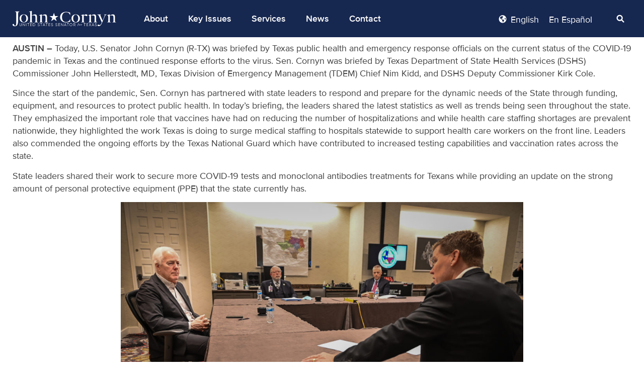

--- FILE ---
content_type: text/html; charset=UTF-8
request_url: https://www.cornyn.senate.gov/news/cornyn-receives-texas-covid-19-response-briefing-from-state-officials/
body_size: 19434
content:
<!DOCTYPE html>
<html lang="en-US">
<head>
	<meta charset="UTF-8" />
	<meta name="viewport" content="width=device-width, initial-scale=1" />
	<link rel="profile" href="http://gmpg.org/xfn/11" />
	<link rel="pingback" href="https://www.cornyn.senate.gov/xmlrpc.php" />
	<meta name='robots' content='index, follow, max-image-preview:large, max-snippet:-1, max-video-preview:-1' />
<link rel="alternate" hreflang="en-us" href="https://www.cornyn.senate.gov/news/cornyn-receives-texas-covid-19-response-briefing-from-state-officials/" />
<link rel="alternate" hreflang="es-mx" href="https://www.cornyn.senate.gov/es-mx/news/cornyn-recibe-de-parte-de-funcionarios-estatales-un-informe-de-la-respuesta-de-texas-al-covid-19/" />
<link rel="alternate" hreflang="x-default" href="https://www.cornyn.senate.gov/news/cornyn-receives-texas-covid-19-response-briefing-from-state-officials/" />

	<!-- This site is optimized with the Yoast SEO plugin v23.0 - https://yoast.com/wordpress/plugins/seo/ -->
	<title>Cornyn Receives Texas COVID-19 Response Briefing from State Officials | Senator Cornyn</title>
	<link rel="canonical" href="https://www.cornyn.senate.gov/news/cornyn-receives-texas-covid-19-response-briefing-from-state-officials/" />
	<meta property="og:locale" content="en_US" />
	<meta property="og:type" content="article" />
	<meta property="og:title" content="Cornyn Receives Texas COVID-19 Response Briefing from State Officials | Senator Cornyn" />
	<meta property="og:description" content="AUSTIN &#8211; Today, U.S. Senator John Cornyn (R-TX) was briefed by Texas public health and emergency response officials on the current status of the COVID-19 pandemic in Texas and the continued response efforts to the virus. Sen. Cornyn was briefed by Texas Department of State Health Services (DSHS) Commissioner John Hellerstedt, MD, Texas Division of [&hellip;]" />
	<meta property="og:url" content="https://www.cornyn.senate.gov/news/cornyn-receives-texas-covid-19-response-briefing-from-state-officials/" />
	<meta property="og:site_name" content="Senator Cornyn" />
	<meta property="article:publisher" content="https://www.facebook.com/SenJohnCornyn" />
	<meta property="article:modified_time" content="2022-05-18T20:44:20+00:00" />
	<meta property="og:image" content="https://www.cornyn.senate.gov/wp-content/uploads/2022/05/COVID-Briefing_January-24-2022_1-1024x683.jpg" />
	<meta name="twitter:card" content="summary_large_image" />
	<meta name="twitter:site" content="@johncornyn" />
	<meta name="twitter:label1" content="Est. reading time" />
	<meta name="twitter:data1" content="2 minutes" />
	<script type="application/ld+json" class="yoast-schema-graph">{"@context":"https://schema.org","@graph":[{"@type":"WebPage","@id":"https://www.cornyn.senate.gov/news/cornyn-receives-texas-covid-19-response-briefing-from-state-officials/","url":"https://www.cornyn.senate.gov/news/cornyn-receives-texas-covid-19-response-briefing-from-state-officials/","name":"Cornyn Receives Texas COVID-19 Response Briefing from State Officials | Senator Cornyn","isPartOf":{"@id":"https://www.cornyn.senate.gov/#website"},"primaryImageOfPage":{"@id":"https://www.cornyn.senate.gov/news/cornyn-receives-texas-covid-19-response-briefing-from-state-officials/#primaryimage"},"image":{"@id":"https://www.cornyn.senate.gov/news/cornyn-receives-texas-covid-19-response-briefing-from-state-officials/#primaryimage"},"thumbnailUrl":"https://www.cornyn.senate.gov/wp-content/uploads/2022/05/COVID-Briefing_January-24-2022_1-1024x683.jpg","datePublished":"2022-01-24T21:19:00+00:00","dateModified":"2022-05-18T20:44:20+00:00","breadcrumb":{"@id":"https://www.cornyn.senate.gov/news/cornyn-receives-texas-covid-19-response-briefing-from-state-officials/#breadcrumb"},"inLanguage":"en-US","potentialAction":[{"@type":"ReadAction","target":["https://www.cornyn.senate.gov/news/cornyn-receives-texas-covid-19-response-briefing-from-state-officials/"]}]},{"@type":"ImageObject","inLanguage":"en-US","@id":"https://www.cornyn.senate.gov/news/cornyn-receives-texas-covid-19-response-briefing-from-state-officials/#primaryimage","url":"https://www.cornyn.senate.gov/wp-content/uploads/2022/05/COVID-Briefing_January-24-2022_1-scaled.jpg","contentUrl":"https://www.cornyn.senate.gov/wp-content/uploads/2022/05/COVID-Briefing_January-24-2022_1-scaled.jpg","width":2560,"height":1707,"caption":""},{"@type":"BreadcrumbList","@id":"https://www.cornyn.senate.gov/news/cornyn-receives-texas-covid-19-response-briefing-from-state-officials/#breadcrumb","itemListElement":[{"@type":"ListItem","position":1,"name":"Home","item":"https://www.cornyn.senate.gov/"},{"@type":"ListItem","position":2,"name":"News","item":"https://www.cornyn.senate.gov/news/"},{"@type":"ListItem","position":3,"name":"Cornyn Receives Texas COVID-19 Response Briefing from State Officials"}]},{"@type":"WebSite","@id":"https://www.cornyn.senate.gov/#website","url":"https://www.cornyn.senate.gov/","name":"Senator John Cornyn","description":"","publisher":{"@id":"https://www.cornyn.senate.gov/#organization"},"potentialAction":[{"@type":"SearchAction","target":{"@type":"EntryPoint","urlTemplate":"https://www.cornyn.senate.gov/?s={search_term_string}"},"query-input":"required name=search_term_string"}],"inLanguage":"en-US"},{"@type":"Organization","@id":"https://www.cornyn.senate.gov/#organization","name":"Senator John Cornyn","url":"https://www.cornyn.senate.gov/","logo":{"@type":"ImageObject","inLanguage":"en-US","@id":"https://www.cornyn.senate.gov/#/schema/logo/image/","url":"https://www.cornyn.senate.gov/wp-content/uploads/2023/01/white-and-red-star.png","contentUrl":"https://www.cornyn.senate.gov/wp-content/uploads/2023/01/white-and-red-star.png","width":5372,"height":1573,"caption":"Senator John Cornyn"},"image":{"@id":"https://www.cornyn.senate.gov/#/schema/logo/image/"},"sameAs":["https://www.facebook.com/SenJohnCornyn","https://x.com/johncornyn"]}]}</script>
	<!-- / Yoast SEO plugin. -->


<link rel="alternate" type="application/rss+xml" title="Senator Cornyn &raquo; Feed" href="https://www.cornyn.senate.gov/feed/" />
<link rel="alternate" type="application/rss+xml" title="Senator Cornyn &raquo; Comments Feed" href="https://www.cornyn.senate.gov/comments/feed/" />
<script>
window._wpemojiSettings = {"baseUrl":"https:\/\/s.w.org\/images\/core\/emoji\/15.0.3\/72x72\/","ext":".png","svgUrl":"https:\/\/s.w.org\/images\/core\/emoji\/15.0.3\/svg\/","svgExt":".svg","source":{"concatemoji":"https:\/\/www.cornyn.senate.gov\/wp-includes\/js\/wp-emoji-release.min.js?ver=6.5.2"}};
/*! This file is auto-generated */
!function(i,n){var o,s,e;function c(e){try{var t={supportTests:e,timestamp:(new Date).valueOf()};sessionStorage.setItem(o,JSON.stringify(t))}catch(e){}}function p(e,t,n){e.clearRect(0,0,e.canvas.width,e.canvas.height),e.fillText(t,0,0);var t=new Uint32Array(e.getImageData(0,0,e.canvas.width,e.canvas.height).data),r=(e.clearRect(0,0,e.canvas.width,e.canvas.height),e.fillText(n,0,0),new Uint32Array(e.getImageData(0,0,e.canvas.width,e.canvas.height).data));return t.every(function(e,t){return e===r[t]})}function u(e,t,n){switch(t){case"flag":return n(e,"\ud83c\udff3\ufe0f\u200d\u26a7\ufe0f","\ud83c\udff3\ufe0f\u200b\u26a7\ufe0f")?!1:!n(e,"\ud83c\uddfa\ud83c\uddf3","\ud83c\uddfa\u200b\ud83c\uddf3")&&!n(e,"\ud83c\udff4\udb40\udc67\udb40\udc62\udb40\udc65\udb40\udc6e\udb40\udc67\udb40\udc7f","\ud83c\udff4\u200b\udb40\udc67\u200b\udb40\udc62\u200b\udb40\udc65\u200b\udb40\udc6e\u200b\udb40\udc67\u200b\udb40\udc7f");case"emoji":return!n(e,"\ud83d\udc26\u200d\u2b1b","\ud83d\udc26\u200b\u2b1b")}return!1}function f(e,t,n){var r="undefined"!=typeof WorkerGlobalScope&&self instanceof WorkerGlobalScope?new OffscreenCanvas(300,150):i.createElement("canvas"),a=r.getContext("2d",{willReadFrequently:!0}),o=(a.textBaseline="top",a.font="600 32px Arial",{});return e.forEach(function(e){o[e]=t(a,e,n)}),o}function t(e){var t=i.createElement("script");t.src=e,t.defer=!0,i.head.appendChild(t)}"undefined"!=typeof Promise&&(o="wpEmojiSettingsSupports",s=["flag","emoji"],n.supports={everything:!0,everythingExceptFlag:!0},e=new Promise(function(e){i.addEventListener("DOMContentLoaded",e,{once:!0})}),new Promise(function(t){var n=function(){try{var e=JSON.parse(sessionStorage.getItem(o));if("object"==typeof e&&"number"==typeof e.timestamp&&(new Date).valueOf()<e.timestamp+604800&&"object"==typeof e.supportTests)return e.supportTests}catch(e){}return null}();if(!n){if("undefined"!=typeof Worker&&"undefined"!=typeof OffscreenCanvas&&"undefined"!=typeof URL&&URL.createObjectURL&&"undefined"!=typeof Blob)try{var e="postMessage("+f.toString()+"("+[JSON.stringify(s),u.toString(),p.toString()].join(",")+"));",r=new Blob([e],{type:"text/javascript"}),a=new Worker(URL.createObjectURL(r),{name:"wpTestEmojiSupports"});return void(a.onmessage=function(e){c(n=e.data),a.terminate(),t(n)})}catch(e){}c(n=f(s,u,p))}t(n)}).then(function(e){for(var t in e)n.supports[t]=e[t],n.supports.everything=n.supports.everything&&n.supports[t],"flag"!==t&&(n.supports.everythingExceptFlag=n.supports.everythingExceptFlag&&n.supports[t]);n.supports.everythingExceptFlag=n.supports.everythingExceptFlag&&!n.supports.flag,n.DOMReady=!1,n.readyCallback=function(){n.DOMReady=!0}}).then(function(){return e}).then(function(){var e;n.supports.everything||(n.readyCallback(),(e=n.source||{}).concatemoji?t(e.concatemoji):e.wpemoji&&e.twemoji&&(t(e.twemoji),t(e.wpemoji)))}))}((window,document),window._wpemojiSettings);
</script>
<link rel='stylesheet' id='hfe-widgets-style-css' href='https://www.cornyn.senate.gov/wp-content/plugins/header-footer-elementor/inc/widgets-css/frontend.css?ver=1.6.36' media='all' />
<style id='wp-emoji-styles-inline-css'>

	img.wp-smiley, img.emoji {
		display: inline !important;
		border: none !important;
		box-shadow: none !important;
		height: 1em !important;
		width: 1em !important;
		margin: 0 0.07em !important;
		vertical-align: -0.1em !important;
		background: none !important;
		padding: 0 !important;
	}
</style>
<link rel='stylesheet' id='jet-engine-frontend-css' href='https://www.cornyn.senate.gov/wp-content/plugins/jet-engine/assets/css/frontend.css?ver=3.5.1' media='all' />
<style id='classic-theme-styles-inline-css'>
/*! This file is auto-generated */
.wp-block-button__link{color:#fff;background-color:#32373c;border-radius:9999px;box-shadow:none;text-decoration:none;padding:calc(.667em + 2px) calc(1.333em + 2px);font-size:1.125em}.wp-block-file__button{background:#32373c;color:#fff;text-decoration:none}
</style>
<style id='global-styles-inline-css'>
body{--wp--preset--color--black: #000000;--wp--preset--color--cyan-bluish-gray: #abb8c3;--wp--preset--color--white: #ffffff;--wp--preset--color--pale-pink: #f78da7;--wp--preset--color--vivid-red: #cf2e2e;--wp--preset--color--luminous-vivid-orange: #ff6900;--wp--preset--color--luminous-vivid-amber: #fcb900;--wp--preset--color--light-green-cyan: #7bdcb5;--wp--preset--color--vivid-green-cyan: #00d084;--wp--preset--color--pale-cyan-blue: #8ed1fc;--wp--preset--color--vivid-cyan-blue: #0693e3;--wp--preset--color--vivid-purple: #9b51e0;--wp--preset--gradient--vivid-cyan-blue-to-vivid-purple: linear-gradient(135deg,rgba(6,147,227,1) 0%,rgb(155,81,224) 100%);--wp--preset--gradient--light-green-cyan-to-vivid-green-cyan: linear-gradient(135deg,rgb(122,220,180) 0%,rgb(0,208,130) 100%);--wp--preset--gradient--luminous-vivid-amber-to-luminous-vivid-orange: linear-gradient(135deg,rgba(252,185,0,1) 0%,rgba(255,105,0,1) 100%);--wp--preset--gradient--luminous-vivid-orange-to-vivid-red: linear-gradient(135deg,rgba(255,105,0,1) 0%,rgb(207,46,46) 100%);--wp--preset--gradient--very-light-gray-to-cyan-bluish-gray: linear-gradient(135deg,rgb(238,238,238) 0%,rgb(169,184,195) 100%);--wp--preset--gradient--cool-to-warm-spectrum: linear-gradient(135deg,rgb(74,234,220) 0%,rgb(151,120,209) 20%,rgb(207,42,186) 40%,rgb(238,44,130) 60%,rgb(251,105,98) 80%,rgb(254,248,76) 100%);--wp--preset--gradient--blush-light-purple: linear-gradient(135deg,rgb(255,206,236) 0%,rgb(152,150,240) 100%);--wp--preset--gradient--blush-bordeaux: linear-gradient(135deg,rgb(254,205,165) 0%,rgb(254,45,45) 50%,rgb(107,0,62) 100%);--wp--preset--gradient--luminous-dusk: linear-gradient(135deg,rgb(255,203,112) 0%,rgb(199,81,192) 50%,rgb(65,88,208) 100%);--wp--preset--gradient--pale-ocean: linear-gradient(135deg,rgb(255,245,203) 0%,rgb(182,227,212) 50%,rgb(51,167,181) 100%);--wp--preset--gradient--electric-grass: linear-gradient(135deg,rgb(202,248,128) 0%,rgb(113,206,126) 100%);--wp--preset--gradient--midnight: linear-gradient(135deg,rgb(2,3,129) 0%,rgb(40,116,252) 100%);--wp--preset--font-size--small: 13px;--wp--preset--font-size--medium: 20px;--wp--preset--font-size--large: 36px;--wp--preset--font-size--x-large: 42px;--wp--preset--spacing--20: 0.44rem;--wp--preset--spacing--30: 0.67rem;--wp--preset--spacing--40: 1rem;--wp--preset--spacing--50: 1.5rem;--wp--preset--spacing--60: 2.25rem;--wp--preset--spacing--70: 3.38rem;--wp--preset--spacing--80: 5.06rem;--wp--preset--shadow--natural: 6px 6px 9px rgba(0, 0, 0, 0.2);--wp--preset--shadow--deep: 12px 12px 50px rgba(0, 0, 0, 0.4);--wp--preset--shadow--sharp: 6px 6px 0px rgba(0, 0, 0, 0.2);--wp--preset--shadow--outlined: 6px 6px 0px -3px rgba(255, 255, 255, 1), 6px 6px rgba(0, 0, 0, 1);--wp--preset--shadow--crisp: 6px 6px 0px rgba(0, 0, 0, 1);}:where(.is-layout-flex){gap: 0.5em;}:where(.is-layout-grid){gap: 0.5em;}body .is-layout-flow > .alignleft{float: left;margin-inline-start: 0;margin-inline-end: 2em;}body .is-layout-flow > .alignright{float: right;margin-inline-start: 2em;margin-inline-end: 0;}body .is-layout-flow > .aligncenter{margin-left: auto !important;margin-right: auto !important;}body .is-layout-constrained > .alignleft{float: left;margin-inline-start: 0;margin-inline-end: 2em;}body .is-layout-constrained > .alignright{float: right;margin-inline-start: 2em;margin-inline-end: 0;}body .is-layout-constrained > .aligncenter{margin-left: auto !important;margin-right: auto !important;}body .is-layout-constrained > :where(:not(.alignleft):not(.alignright):not(.alignfull)){max-width: var(--wp--style--global--content-size);margin-left: auto !important;margin-right: auto !important;}body .is-layout-constrained > .alignwide{max-width: var(--wp--style--global--wide-size);}body .is-layout-flex{display: flex;}body .is-layout-flex{flex-wrap: wrap;align-items: center;}body .is-layout-flex > *{margin: 0;}body .is-layout-grid{display: grid;}body .is-layout-grid > *{margin: 0;}:where(.wp-block-columns.is-layout-flex){gap: 2em;}:where(.wp-block-columns.is-layout-grid){gap: 2em;}:where(.wp-block-post-template.is-layout-flex){gap: 1.25em;}:where(.wp-block-post-template.is-layout-grid){gap: 1.25em;}.has-black-color{color: var(--wp--preset--color--black) !important;}.has-cyan-bluish-gray-color{color: var(--wp--preset--color--cyan-bluish-gray) !important;}.has-white-color{color: var(--wp--preset--color--white) !important;}.has-pale-pink-color{color: var(--wp--preset--color--pale-pink) !important;}.has-vivid-red-color{color: var(--wp--preset--color--vivid-red) !important;}.has-luminous-vivid-orange-color{color: var(--wp--preset--color--luminous-vivid-orange) !important;}.has-luminous-vivid-amber-color{color: var(--wp--preset--color--luminous-vivid-amber) !important;}.has-light-green-cyan-color{color: var(--wp--preset--color--light-green-cyan) !important;}.has-vivid-green-cyan-color{color: var(--wp--preset--color--vivid-green-cyan) !important;}.has-pale-cyan-blue-color{color: var(--wp--preset--color--pale-cyan-blue) !important;}.has-vivid-cyan-blue-color{color: var(--wp--preset--color--vivid-cyan-blue) !important;}.has-vivid-purple-color{color: var(--wp--preset--color--vivid-purple) !important;}.has-black-background-color{background-color: var(--wp--preset--color--black) !important;}.has-cyan-bluish-gray-background-color{background-color: var(--wp--preset--color--cyan-bluish-gray) !important;}.has-white-background-color{background-color: var(--wp--preset--color--white) !important;}.has-pale-pink-background-color{background-color: var(--wp--preset--color--pale-pink) !important;}.has-vivid-red-background-color{background-color: var(--wp--preset--color--vivid-red) !important;}.has-luminous-vivid-orange-background-color{background-color: var(--wp--preset--color--luminous-vivid-orange) !important;}.has-luminous-vivid-amber-background-color{background-color: var(--wp--preset--color--luminous-vivid-amber) !important;}.has-light-green-cyan-background-color{background-color: var(--wp--preset--color--light-green-cyan) !important;}.has-vivid-green-cyan-background-color{background-color: var(--wp--preset--color--vivid-green-cyan) !important;}.has-pale-cyan-blue-background-color{background-color: var(--wp--preset--color--pale-cyan-blue) !important;}.has-vivid-cyan-blue-background-color{background-color: var(--wp--preset--color--vivid-cyan-blue) !important;}.has-vivid-purple-background-color{background-color: var(--wp--preset--color--vivid-purple) !important;}.has-black-border-color{border-color: var(--wp--preset--color--black) !important;}.has-cyan-bluish-gray-border-color{border-color: var(--wp--preset--color--cyan-bluish-gray) !important;}.has-white-border-color{border-color: var(--wp--preset--color--white) !important;}.has-pale-pink-border-color{border-color: var(--wp--preset--color--pale-pink) !important;}.has-vivid-red-border-color{border-color: var(--wp--preset--color--vivid-red) !important;}.has-luminous-vivid-orange-border-color{border-color: var(--wp--preset--color--luminous-vivid-orange) !important;}.has-luminous-vivid-amber-border-color{border-color: var(--wp--preset--color--luminous-vivid-amber) !important;}.has-light-green-cyan-border-color{border-color: var(--wp--preset--color--light-green-cyan) !important;}.has-vivid-green-cyan-border-color{border-color: var(--wp--preset--color--vivid-green-cyan) !important;}.has-pale-cyan-blue-border-color{border-color: var(--wp--preset--color--pale-cyan-blue) !important;}.has-vivid-cyan-blue-border-color{border-color: var(--wp--preset--color--vivid-cyan-blue) !important;}.has-vivid-purple-border-color{border-color: var(--wp--preset--color--vivid-purple) !important;}.has-vivid-cyan-blue-to-vivid-purple-gradient-background{background: var(--wp--preset--gradient--vivid-cyan-blue-to-vivid-purple) !important;}.has-light-green-cyan-to-vivid-green-cyan-gradient-background{background: var(--wp--preset--gradient--light-green-cyan-to-vivid-green-cyan) !important;}.has-luminous-vivid-amber-to-luminous-vivid-orange-gradient-background{background: var(--wp--preset--gradient--luminous-vivid-amber-to-luminous-vivid-orange) !important;}.has-luminous-vivid-orange-to-vivid-red-gradient-background{background: var(--wp--preset--gradient--luminous-vivid-orange-to-vivid-red) !important;}.has-very-light-gray-to-cyan-bluish-gray-gradient-background{background: var(--wp--preset--gradient--very-light-gray-to-cyan-bluish-gray) !important;}.has-cool-to-warm-spectrum-gradient-background{background: var(--wp--preset--gradient--cool-to-warm-spectrum) !important;}.has-blush-light-purple-gradient-background{background: var(--wp--preset--gradient--blush-light-purple) !important;}.has-blush-bordeaux-gradient-background{background: var(--wp--preset--gradient--blush-bordeaux) !important;}.has-luminous-dusk-gradient-background{background: var(--wp--preset--gradient--luminous-dusk) !important;}.has-pale-ocean-gradient-background{background: var(--wp--preset--gradient--pale-ocean) !important;}.has-electric-grass-gradient-background{background: var(--wp--preset--gradient--electric-grass) !important;}.has-midnight-gradient-background{background: var(--wp--preset--gradient--midnight) !important;}.has-small-font-size{font-size: var(--wp--preset--font-size--small) !important;}.has-medium-font-size{font-size: var(--wp--preset--font-size--medium) !important;}.has-large-font-size{font-size: var(--wp--preset--font-size--large) !important;}.has-x-large-font-size{font-size: var(--wp--preset--font-size--x-large) !important;}
.wp-block-navigation a:where(:not(.wp-element-button)){color: inherit;}
:where(.wp-block-post-template.is-layout-flex){gap: 1.25em;}:where(.wp-block-post-template.is-layout-grid){gap: 1.25em;}
:where(.wp-block-columns.is-layout-flex){gap: 2em;}:where(.wp-block-columns.is-layout-grid){gap: 2em;}
.wp-block-pullquote{font-size: 1.5em;line-height: 1.6;}
</style>
<link rel='stylesheet' id='wpml-blocks-css' href='https://www.cornyn.senate.gov/wp-content/plugins/sitepress-multilingual-cms/dist/css/blocks/styles.css?ver=4.6.11' media='all' />
<link rel='stylesheet' id='contact-form-7-css' href='https://www.cornyn.senate.gov/wp-content/plugins/contact-form-7/includes/css/styles.css?ver=5.9.6' media='all' />
<link rel='stylesheet' id='pafe-extension-style-free-css' href='https://www.cornyn.senate.gov/wp-content/plugins/piotnet-addons-for-elementor/assets/css/minify/extension.min.css?ver=2.4.29' media='all' />
<link rel='stylesheet' id='wpml-legacy-horizontal-list-0-css' href='https://www.cornyn.senate.gov/wp-content/plugins/sitepress-multilingual-cms/templates/language-switchers/legacy-list-horizontal/style.min.css?ver=1' media='all' />
<style id='wpml-legacy-horizontal-list-0-inline-css'>
.wpml-ls-statics-shortcode_actions{background-color:#162750;}.wpml-ls-statics-shortcode_actions a, .wpml-ls-statics-shortcode_actions .wpml-ls-sub-menu a, .wpml-ls-statics-shortcode_actions .wpml-ls-sub-menu a:link, .wpml-ls-statics-shortcode_actions li:not(.wpml-ls-current-language) .wpml-ls-link, .wpml-ls-statics-shortcode_actions li:not(.wpml-ls-current-language) .wpml-ls-link:link {color:#ffffff;}.wpml-ls-statics-shortcode_actions a, .wpml-ls-statics-shortcode_actions .wpml-ls-sub-menu a:hover,.wpml-ls-statics-shortcode_actions .wpml-ls-sub-menu a:focus, .wpml-ls-statics-shortcode_actions .wpml-ls-sub-menu a:link:hover, .wpml-ls-statics-shortcode_actions .wpml-ls-sub-menu a:link:focus {color:#ffffff;}.wpml-ls-statics-shortcode_actions .wpml-ls-current-language > a {color:#ffffff;}.wpml-ls-statics-shortcode_actions .wpml-ls-current-language:hover>a, .wpml-ls-statics-shortcode_actions .wpml-ls-current-language>a:focus {color:#ffffff;}
</style>
<link rel='stylesheet' id='wpml-menu-item-0-css' href='https://www.cornyn.senate.gov/wp-content/plugins/sitepress-multilingual-cms/templates/language-switchers/menu-item/style.min.css?ver=1' media='all' />
<style id='wpml-menu-item-0-inline-css'>
.wpml-ls-slot-3, .wpml-ls-slot-3 a, .wpml-ls-slot-3 a:visited{background-color:#162750;color:#ffffff;}.wpml-ls-slot-3.wpml-ls-current-language, .wpml-ls-slot-3.wpml-ls-current-language a, .wpml-ls-slot-3.wpml-ls-current-language a:visited{color:#ffffff;background-color:#162750;}.wpml-ls-slot-3.wpml-ls-current-language .wpml-ls-slot-3, .wpml-ls-slot-3.wpml-ls-current-language .wpml-ls-slot-3 a, .wpml-ls-slot-3.wpml-ls-current-language .wpml-ls-slot-3 a:visited{background-color:#162750;color:#ffffff;}
</style>
<link rel='stylesheet' id='hfe-style-css' href='https://www.cornyn.senate.gov/wp-content/plugins/header-footer-elementor/assets/css/header-footer-elementor.css?ver=1.6.36' media='all' />
<link rel='stylesheet' id='elementor-icons-css' href='https://www.cornyn.senate.gov/wp-content/plugins/elementor/assets/lib/eicons/css/elementor-icons.min.css?ver=5.30.0' media='all' />
<link rel='stylesheet' id='elementor-frontend-css' href='https://www.cornyn.senate.gov/wp-content/plugins/elementor/assets/css/frontend-lite.min.css?ver=3.22.3' media='all' />
<link rel='stylesheet' id='swiper-css' href='https://www.cornyn.senate.gov/wp-content/plugins/elementor/assets/lib/swiper/v8/css/swiper.min.css?ver=8.4.5' media='all' />
<link rel='stylesheet' id='elementor-post-6-css' href='https://www.cornyn.senate.gov/wp-content/uploads/elementor/css/post-6.css?ver=1768352695' media='all' />
<link rel='stylesheet' id='lae-animate-css' href='https://www.cornyn.senate.gov/wp-content/plugins/addons-for-elementor/assets/css/lib/animate.css?ver=8.3.7' media='all' />
<link rel='stylesheet' id='lae-sliders-styles-css' href='https://www.cornyn.senate.gov/wp-content/plugins/addons-for-elementor/assets/css/lib/sliders.min.css?ver=8.3.7' media='all' />
<link rel='stylesheet' id='lae-icomoon-styles-css' href='https://www.cornyn.senate.gov/wp-content/plugins/addons-for-elementor/assets/css/icomoon.css?ver=8.3.7' media='all' />
<link rel='stylesheet' id='lae-frontend-styles-css' href='https://www.cornyn.senate.gov/wp-content/plugins/addons-for-elementor/assets/css/lae-frontend.css?ver=8.3.7' media='all' />
<link rel='stylesheet' id='lae-grid-styles-css' href='https://www.cornyn.senate.gov/wp-content/plugins/addons-for-elementor/assets/css/lae-grid.css?ver=8.3.7' media='all' />
<link rel='stylesheet' id='lae-widgets-styles-css' href='https://www.cornyn.senate.gov/wp-content/plugins/addons-for-elementor/assets/css/widgets/lae-widgets.min.css?ver=8.3.7' media='all' />
<link rel='stylesheet' id='elementor-pro-css' href='https://www.cornyn.senate.gov/wp-content/plugins/elementor-pro/assets/css/frontend-lite.min.css?ver=3.22.1' media='all' />
<link rel='stylesheet' id='elementor-post-33-css' href='https://www.cornyn.senate.gov/wp-content/uploads/elementor/css/post-33.css?ver=1768352695' media='all' />
<link rel='stylesheet' id='elementor-post-299-css' href='https://www.cornyn.senate.gov/wp-content/uploads/elementor/css/post-299.css?ver=1768352696' media='all' />
<link rel='stylesheet' id='hello-elementor-css' href='https://www.cornyn.senate.gov/wp-content/themes/hello-elementor/style.min.css?ver=3.1.0' media='all' />
<link rel='stylesheet' id='hello-elementor-theme-style-css' href='https://www.cornyn.senate.gov/wp-content/themes/hello-elementor/theme.min.css?ver=3.1.0' media='all' />
<link rel='stylesheet' id='hello-elementor-header-footer-css' href='https://www.cornyn.senate.gov/wp-content/themes/hello-elementor/header-footer.min.css?ver=3.1.0' media='all' />
<link rel='stylesheet' id='jquery-chosen-css' href='https://www.cornyn.senate.gov/wp-content/plugins/jet-search/assets/lib/chosen/chosen.min.css?ver=1.8.7' media='all' />
<link rel='stylesheet' id='jet-search-css' href='https://www.cornyn.senate.gov/wp-content/plugins/jet-search/assets/css/jet-search.css?ver=3.4.3' media='all' />
<link rel='stylesheet' id='eael-general-css' href='https://www.cornyn.senate.gov/wp-content/plugins/essential-addons-for-elementor-lite/assets/front-end/css/view/general.min.css?ver=5.9.25' media='all' />
<link rel='stylesheet' id='google-fonts-1-css' href='https://fonts.googleapis.com/css?family=Lora%3A100%2C100italic%2C200%2C200italic%2C300%2C300italic%2C400%2C400italic%2C500%2C500italic%2C600%2C600italic%2C700%2C700italic%2C800%2C800italic%2C900%2C900italic%7CRoboto%3A100%2C100italic%2C200%2C200italic%2C300%2C300italic%2C400%2C400italic%2C500%2C500italic%2C600%2C600italic%2C700%2C700italic%2C800%2C800italic%2C900%2C900italic&#038;display=auto&#038;ver=6.5.2' media='all' />
<link rel='stylesheet' id='elementor-icons-shared-0-css' href='https://www.cornyn.senate.gov/wp-content/plugins/elementor/assets/lib/font-awesome/css/fontawesome.min.css?ver=5.15.3' media='all' />
<link rel='stylesheet' id='elementor-icons-fa-solid-css' href='https://www.cornyn.senate.gov/wp-content/plugins/elementor/assets/lib/font-awesome/css/solid.min.css?ver=5.15.3' media='all' />
<link rel='stylesheet' id='elementor-icons-Cornyn-Icons-css' href='https://www.cornyn.senate.gov/wp-content/uploads/elementor/custom-icons/Cornyn-Icons/style.css?ver=1.0.0' media='all' />
<link rel='stylesheet' id='elementor-icons-fa-brands-css' href='https://www.cornyn.senate.gov/wp-content/plugins/elementor/assets/lib/font-awesome/css/brands.min.css?ver=5.15.3' media='all' />
<link rel="preconnect" href="https://fonts.gstatic.com/" crossorigin><script id="wpml-cookie-js-extra">
var wpml_cookies = {"wp-wpml_current_language":{"value":"en","expires":1,"path":"\/"}};
var wpml_cookies = {"wp-wpml_current_language":{"value":"en","expires":1,"path":"\/"}};
</script>
<script src="https://www.cornyn.senate.gov/wp-content/plugins/sitepress-multilingual-cms/res/js/cookies/language-cookie.js?ver=4.6.11" id="wpml-cookie-js" defer data-wp-strategy="defer"></script>
<script src="https://www.cornyn.senate.gov/wp-includes/js/jquery/jquery.min.js?ver=3.7.1" id="jquery-core-js"></script>
<script src="https://www.cornyn.senate.gov/wp-includes/js/jquery/jquery-migrate.min.js?ver=3.4.1" id="jquery-migrate-js"></script>
<script src="https://www.cornyn.senate.gov/wp-includes/js/imagesloaded.min.js?ver=6.5.2" id="imagesLoaded-js"></script>
<script src="https://www.cornyn.senate.gov/wp-content/plugins/piotnet-addons-for-elementor/assets/js/minify/extension.min.js?ver=2.4.29" id="pafe-extension-free-js"></script>
<link rel="https://api.w.org/" href="https://www.cornyn.senate.gov/wp-json/" /><link rel="alternate" type="application/json" href="https://www.cornyn.senate.gov/wp-json/wp/v2/news/5684" /><link rel="EditURI" type="application/rsd+xml" title="RSD" href="https://www.cornyn.senate.gov/xmlrpc.php?rsd" />
<meta name="generator" content="WordPress 6.5.2" />
<link rel='shortlink' href='https://www.cornyn.senate.gov/?p=5684' />
<link rel="alternate" type="application/json+oembed" href="https://www.cornyn.senate.gov/wp-json/oembed/1.0/embed?url=https%3A%2F%2Fwww.cornyn.senate.gov%2Fnews%2Fcornyn-receives-texas-covid-19-response-briefing-from-state-officials%2F" />
<link rel="alternate" type="text/xml+oembed" href="https://www.cornyn.senate.gov/wp-json/oembed/1.0/embed?url=https%3A%2F%2Fwww.cornyn.senate.gov%2Fnews%2Fcornyn-receives-texas-covid-19-response-briefing-from-state-officials%2F&#038;format=xml" />
<meta name="generator" content="WPML ver:4.6.11 stt:1,131;" />
        <script type="text/javascript">
            ( function () {
                window.lae_fs = { can_use_premium_code: false};
            } )();
        </script>
        <!-- Google Tag Manager -->
<script>(function(w,d,s,l,i){w[l]=w[l]||[];w[l].push({'gtm.start':
new Date().getTime(),event:'gtm.js'});var f=d.getElementsByTagName(s)[0],
j=d.createElement(s),dl=l!='dataLayer'?'&l='+l:'';j.async=true;j.src=
'https://www.googletagmanager.com/gtm.js?id='+i+dl;f.parentNode.insertBefore(j,f);
})(window,document,'script','dataLayer','GTM-N34PJMF');</script>
<!-- End Google Tag Manager -->
<script src="https://assets.adobedtm.com/566dc2d26e4f/f8d2f26c1eac/launch-3a705652822d.min.js" async></script><meta name="generator" content="Elementor 3.22.3; features: e_optimized_assets_loading, e_optimized_css_loading, additional_custom_breakpoints; settings: css_print_method-external, google_font-enabled, font_display-auto">
<style>
@font-face {
  font-family: 'Cornyn-Icons';
  src:
    url('/wp-content/uploads/elementor/custom-icons/Cornyn-Icons/fonts/Cornyn-Icons.ttf?vp6i9y') format('truetype'),
    url('/wp-content/uploads/elementor/custom-icons/Cornyn-Icons/fonts/Cornyn-Icons.woff?vp6i9y') format('woff'),
    url('/wp-content/uploads/elementor/custom-icons/Cornyn-Icons/fonts/Cornyn-Icons.svg?vp6i9y#Cornyn-Font-Icons') format('svg');
  font-weight: normal;
  font-style: normal;
  font-display: block;
}

.icon {
  /* use !important to prevent issues with browser extensions that change fonts */
  font-family: 'Cornyn-Icons' !important;
  speak: never;
  font-style: normal;
  font-weight: normal;
  font-variant: normal;
  text-transform: none;
  line-height: 1;

  /* Better Font Rendering =========== */
  -webkit-font-smoothing: antialiased;
  -moz-osx-font-smoothing: grayscale;
}

.icon-arrow-left:before {
  content: "\e900";
}
.icon-arrow-right:before {
  content: "\e901";
}
.icon-bullet-star:before {
  content: "\e902";
}
.icon-chevron-down:before {
  content: "\e903";
}
.icon-chevron-up:before {
  content: "\e904";
}
.icon-facebook:before {
  content: "\e905";
}
.icon-flickr:before {
  content: "\e906";
}
.icon-footer-star:before {
  content: "\e907";
}
.icon-globe:before {
  content: "\e908";
}
.icon-important:before {
  content: "\e909";
}
.icon-instagram:before {
  content: "\e90a";
}
.icon-news:before {
  content: "\e90b";
}
.icon-phone:before {
  content: "\e90c";
}
.icon-question:before {
  content: "\e90d";
}
.icon-quote-left:before {
  content: "\e90e";
}
.icon-quote-right:before {
  content: "\e90f";
}
.icon-search:before {
  content: "\e910";
}
.icon-texas:before {
  content: "\e911";
}
.icon-youtube:before {
  content: "\e912";
}
</style>
<link rel="icon" href="https://www.cornyn.senate.gov/wp-content/uploads/2022/05/cropped-cornyn-favicon-512x512-1-32x32.png" sizes="32x32" />
<link rel="icon" href="https://www.cornyn.senate.gov/wp-content/uploads/2022/05/cropped-cornyn-favicon-512x512-1-192x192.png" sizes="192x192" />
<link rel="apple-touch-icon" href="https://www.cornyn.senate.gov/wp-content/uploads/2022/05/cropped-cornyn-favicon-512x512-1-180x180.png" />
<meta name="msapplication-TileImage" content="https://www.cornyn.senate.gov/wp-content/uploads/2022/05/cropped-cornyn-favicon-512x512-1-270x270.png" />
		<style id="wp-custom-css">
			body{
	width: 100%;
	overflow-x: hidden
}		</style>
		</head>

<body class="news-template-default single single-news postid-5684 wp-custom-logo ehf-header ehf-footer ehf-template-hello-elementor ehf-stylesheet-hello-elementor elementor-default elementor-kit-6 elementor-page elementor-page-5684">
<!-- Google Tag Manager (noscript) -->
<noscript><iframe src="https://www.googletagmanager.com/ns.html?id=GTM-N34PJMF"
height="0" width="0" style="display:none;visibility:hidden"></iframe></noscript>
<!-- End Google Tag Manager (noscript) --><div id="page" class="hfeed site">

		<header id="masthead" itemscope="itemscope" itemtype="https://schema.org/WPHeader">
			<p class="main-title bhf-hidden" itemprop="headline"><a href="https://www.cornyn.senate.gov" title="Senator Cornyn" rel="home">Senator Cornyn</a></p>
					<div data-elementor-type="wp-post" data-elementor-id="33" class="elementor elementor-33" data-elementor-post-type="elementor-hf">
						<section class="elementor-section elementor-top-section elementor-element elementor-element-5bf25f9 header animated-fast elementor-section-boxed elementor-section-height-default elementor-section-height-default" data-id="5bf25f9" data-element_type="section" data-settings="{&quot;background_background&quot;:&quot;classic&quot;,&quot;sticky&quot;:&quot;top&quot;,&quot;animation&quot;:&quot;none&quot;,&quot;sticky_effects_offset&quot;:300,&quot;sticky_offset_mobile&quot;:1,&quot;sticky_on&quot;:[&quot;desktop&quot;,&quot;tablet&quot;,&quot;mobile&quot;],&quot;sticky_offset&quot;:0}">
						<div class="elementor-container elementor-column-gap-default">
					<nav class="elementor-column elementor-col-50 elementor-top-column elementor-element elementor-element-c01b1e1 global-nav" data-id="c01b1e1" data-element_type="column">
			<div class="elementor-widget-wrap elementor-element-populated">
						<div class="elementor-element elementor-element-e278ed7 elementor-search-form--skin-full_screen global-language-btn elementor-widget elementor-widget-global elementor-global-210 elementor-widget-search-form" data-id="e278ed7" data-element_type="widget" data-settings="{&quot;skin&quot;:&quot;full_screen&quot;}" data-widget_type="search-form.default">
				<div class="elementor-widget-container">
			<link rel="stylesheet" href="https://www.cornyn.senate.gov/wp-content/plugins/elementor-pro/assets/css/widget-theme-elements.min.css">		<search role="search">
			<form class="elementor-search-form" action="https://www.cornyn.senate.gov" method="get">
												<div class="elementor-search-form__toggle" tabindex="0" role="button">
					<i aria-hidden="true" class="fas fa-search"></i>					<span class="elementor-screen-only">Search</span>
				</div>
								<div class="elementor-search-form__container">
					<label class="elementor-screen-only" for="elementor-search-form-e278ed7">Search</label>

					
					<input id="elementor-search-form-e278ed7" placeholder="Search" class="elementor-search-form__input" type="search" name="s" value="">
					<input type='hidden' name='lang' value='en' />
					
										<div class="dialog-lightbox-close-button dialog-close-button" role="button" tabindex="0">
						<i aria-hidden="true" class="eicon-close"></i>						<span class="elementor-screen-only">Close this search box.</span>
					</div>
									</div>
			</form>
		</search>
				</div>
				</div>
				<div class="elementor-element elementor-element-5d42b8d elementor-widget__width-auto elementor-widget elementor-widget-image" data-id="5d42b8d" data-element_type="widget" data-widget_type="image.default">
				<div class="elementor-widget-container">
			<style>/*! elementor - v3.22.0 - 26-06-2024 */
.elementor-widget-image{text-align:center}.elementor-widget-image a{display:inline-block}.elementor-widget-image a img[src$=".svg"]{width:48px}.elementor-widget-image img{vertical-align:middle;display:inline-block}</style>											<a href="/">
							<img width="1" height="1" src="https://www.cornyn.senate.gov/wp-content/uploads/2022/01/Logo-2.svg" class="attachment-medium size-medium wp-image-26" alt="John Cornyn | United States Senator for Texas" />								</a>
													</div>
				</div>
				<div class="elementor-element elementor-element-664ec72 elementor-widget__width-inherit landing-page-nav__links hfe-nav-menu__align-left hfe-submenu-icon-arrow hfe-submenu-animation-none hfe-link-redirect-child hfe-nav-menu__breakpoint-tablet elementor-widget elementor-widget-navigation-menu" data-id="664ec72" data-element_type="widget" data-settings="{&quot;padding_horizontal_menu_item&quot;:{&quot;unit&quot;:&quot;px&quot;,&quot;size&quot;:20,&quot;sizes&quot;:[]},&quot;padding_vertical_menu_item&quot;:{&quot;unit&quot;:&quot;px&quot;,&quot;size&quot;:10,&quot;sizes&quot;:[]},&quot;padding_horizontal_menu_item_mobile&quot;:{&quot;unit&quot;:&quot;px&quot;,&quot;size&quot;:0,&quot;sizes&quot;:[]},&quot;padding_vertical_menu_item_mobile&quot;:{&quot;unit&quot;:&quot;px&quot;,&quot;size&quot;:0,&quot;sizes&quot;:[]},&quot;padding_horizontal_dropdown_item_mobile&quot;:{&quot;unit&quot;:&quot;px&quot;,&quot;size&quot;:15,&quot;sizes&quot;:[]},&quot;padding_vertical_dropdown_item_mobile&quot;:{&quot;unit&quot;:&quot;px&quot;,&quot;size&quot;:18,&quot;sizes&quot;:[]},&quot;distance_from_menu_mobile&quot;:{&quot;unit&quot;:&quot;px&quot;,&quot;size&quot;:5,&quot;sizes&quot;:[]},&quot;toggle_size_mobile&quot;:{&quot;unit&quot;:&quot;px&quot;,&quot;size&quot;:18,&quot;sizes&quot;:[]},&quot;padding_horizontal_menu_item_tablet&quot;:{&quot;unit&quot;:&quot;px&quot;,&quot;size&quot;:0,&quot;sizes&quot;:[]},&quot;padding_vertical_menu_item_tablet&quot;:{&quot;unit&quot;:&quot;px&quot;,&quot;size&quot;:0,&quot;sizes&quot;:[]},&quot;width_dropdown_item&quot;:{&quot;unit&quot;:&quot;px&quot;,&quot;size&quot;:265,&quot;sizes&quot;:[]},&quot;padding_horizontal_dropdown_item&quot;:{&quot;unit&quot;:&quot;px&quot;,&quot;size&quot;:0,&quot;sizes&quot;:[]},&quot;padding_horizontal_dropdown_item_tablet&quot;:{&quot;unit&quot;:&quot;px&quot;,&quot;size&quot;:15,&quot;sizes&quot;:[]},&quot;padding_vertical_dropdown_item&quot;:{&quot;unit&quot;:&quot;px&quot;,&quot;size&quot;:0,&quot;sizes&quot;:[]},&quot;padding_vertical_dropdown_item_tablet&quot;:{&quot;unit&quot;:&quot;px&quot;,&quot;size&quot;:18,&quot;sizes&quot;:[]},&quot;distance_from_menu&quot;:{&quot;unit&quot;:&quot;px&quot;,&quot;size&quot;:13,&quot;sizes&quot;:[]},&quot;distance_from_menu_tablet&quot;:{&quot;unit&quot;:&quot;px&quot;,&quot;size&quot;:5,&quot;sizes&quot;:[]},&quot;toggle_size_tablet&quot;:{&quot;unit&quot;:&quot;px&quot;,&quot;size&quot;:18,&quot;sizes&quot;:[]},&quot;menu_space_between&quot;:{&quot;unit&quot;:&quot;px&quot;,&quot;size&quot;:&quot;&quot;,&quot;sizes&quot;:[]},&quot;menu_space_between_tablet&quot;:{&quot;unit&quot;:&quot;px&quot;,&quot;size&quot;:&quot;&quot;,&quot;sizes&quot;:[]},&quot;menu_space_between_mobile&quot;:{&quot;unit&quot;:&quot;px&quot;,&quot;size&quot;:&quot;&quot;,&quot;sizes&quot;:[]},&quot;menu_row_space&quot;:{&quot;unit&quot;:&quot;px&quot;,&quot;size&quot;:&quot;&quot;,&quot;sizes&quot;:[]},&quot;menu_row_space_tablet&quot;:{&quot;unit&quot;:&quot;px&quot;,&quot;size&quot;:&quot;&quot;,&quot;sizes&quot;:[]},&quot;menu_row_space_mobile&quot;:{&quot;unit&quot;:&quot;px&quot;,&quot;size&quot;:&quot;&quot;,&quot;sizes&quot;:[]},&quot;dropdown_border_radius&quot;:{&quot;unit&quot;:&quot;px&quot;,&quot;top&quot;:&quot;&quot;,&quot;right&quot;:&quot;&quot;,&quot;bottom&quot;:&quot;&quot;,&quot;left&quot;:&quot;&quot;,&quot;isLinked&quot;:true},&quot;dropdown_border_radius_tablet&quot;:{&quot;unit&quot;:&quot;px&quot;,&quot;top&quot;:&quot;&quot;,&quot;right&quot;:&quot;&quot;,&quot;bottom&quot;:&quot;&quot;,&quot;left&quot;:&quot;&quot;,&quot;isLinked&quot;:true},&quot;dropdown_border_radius_mobile&quot;:{&quot;unit&quot;:&quot;px&quot;,&quot;top&quot;:&quot;&quot;,&quot;right&quot;:&quot;&quot;,&quot;bottom&quot;:&quot;&quot;,&quot;left&quot;:&quot;&quot;,&quot;isLinked&quot;:true},&quot;width_dropdown_item_tablet&quot;:{&quot;unit&quot;:&quot;px&quot;,&quot;size&quot;:&quot;&quot;,&quot;sizes&quot;:[]},&quot;width_dropdown_item_mobile&quot;:{&quot;unit&quot;:&quot;px&quot;,&quot;size&quot;:&quot;&quot;,&quot;sizes&quot;:[]},&quot;toggle_size&quot;:{&quot;unit&quot;:&quot;px&quot;,&quot;size&quot;:&quot;&quot;,&quot;sizes&quot;:[]},&quot;toggle_border_width&quot;:{&quot;unit&quot;:&quot;px&quot;,&quot;size&quot;:&quot;&quot;,&quot;sizes&quot;:[]},&quot;toggle_border_width_tablet&quot;:{&quot;unit&quot;:&quot;px&quot;,&quot;size&quot;:&quot;&quot;,&quot;sizes&quot;:[]},&quot;toggle_border_width_mobile&quot;:{&quot;unit&quot;:&quot;px&quot;,&quot;size&quot;:&quot;&quot;,&quot;sizes&quot;:[]},&quot;toggle_border_radius&quot;:{&quot;unit&quot;:&quot;px&quot;,&quot;size&quot;:&quot;&quot;,&quot;sizes&quot;:[]},&quot;toggle_border_radius_tablet&quot;:{&quot;unit&quot;:&quot;px&quot;,&quot;size&quot;:&quot;&quot;,&quot;sizes&quot;:[]},&quot;toggle_border_radius_mobile&quot;:{&quot;unit&quot;:&quot;px&quot;,&quot;size&quot;:&quot;&quot;,&quot;sizes&quot;:[]}}" title="Menu" data-widget_type="navigation-menu.default">
				<div class="elementor-widget-container">
						<div class="hfe-nav-menu hfe-layout-horizontal hfe-nav-menu-layout horizontal hfe-pointer__none" data-layout="horizontal">
				<div role="button" class="hfe-nav-menu__toggle elementor-clickable">
					<span class="screen-reader-text">Menu</span>
					<div class="hfe-nav-menu-icon">
						<i aria-hidden="true"  class="fas fa-bars"></i>					</div>
				</div>
				<nav class="hfe-nav-menu__layout-horizontal hfe-nav-menu__submenu-arrow" data-toggle-icon="&lt;i aria-hidden=&quot;true&quot; tabindex=&quot;0&quot; class=&quot;fas fa-bars&quot;&gt;&lt;/i&gt;" data-close-icon="&lt;i aria-hidden=&quot;true&quot; tabindex=&quot;0&quot; class=&quot;fas fa-times&quot;&gt;&lt;/i&gt;" data-full-width="yes">
					<ul id="menu-1-664ec72" class="hfe-nav-menu"><li id="menu-item-16549" class="menu-item menu-item-type-post_type menu-item-object-page menu-item-has-children parent hfe-has-submenu hfe-creative-menu"><div class="hfe-has-submenu-container"><a href="https://www.cornyn.senate.gov/about/" class = "hfe-menu-item">About<span class='hfe-menu-toggle sub-arrow hfe-menu-child-0'><i class='fa'></i></span></a></div>
<ul class="sub-menu">
	<li id="menu-item-16771" class="menu-item menu-item-type-post_type menu-item-object-page hfe-creative-menu"><a href="https://www.cornyn.senate.gov/about/" class = "hfe-sub-menu-item">Learn All About John</a></li>
	<li id="menu-item-16676" class="menu-item menu-item-type-post_type menu-item-object-page hfe-creative-menu"><a href="https://www.cornyn.senate.gov/about/about-john-cornyn/" class = "hfe-sub-menu-item">About John</a></li>
	<li id="menu-item-16678" class="menu-item menu-item-type-post_type menu-item-object-page hfe-creative-menu"><a href="https://www.cornyn.senate.gov/about/johns-guiding-principles/" class = "hfe-sub-menu-item">John’s Guiding Principles</a></li>
	<li id="menu-item-16679" class="menu-item menu-item-type-post_type menu-item-object-page hfe-creative-menu"><a href="https://www.cornyn.senate.gov/about/legislative-priorities/" class = "hfe-sub-menu-item">Legislative Priorities</a></li>
	<li id="menu-item-16677" class="menu-item menu-item-type-post_type menu-item-object-page hfe-creative-menu"><a href="https://www.cornyn.senate.gov/about/committee-assignments/" class = "hfe-sub-menu-item">Committee Assignments</a></li>
</ul>
</li>
<li id="menu-item-34" class="menu-item menu-item-type-custom menu-item-object-custom menu-item-has-children parent hfe-has-submenu hfe-creative-menu"><div class="hfe-has-submenu-container"><a href="https://www.cornyn.senate.gov/key-issues/" class = "hfe-menu-item">Key Issues<span class='hfe-menu-toggle sub-arrow hfe-menu-child-0'><i class='fa'></i></span></a></div>
<ul class="sub-menu">
	<li id="menu-item-224" class="menu-item menu-item-type-custom menu-item-object-custom hfe-creative-menu"><a href="#" class = "hfe-sub-menu-item">All Key Issues</a></li>
	<li id="menu-item-225" class="menu-item menu-item-type-custom menu-item-object-custom hfe-creative-menu"><a href="https://www.cornyn.senate.gov/key-issues/agriculture/" class = "hfe-sub-menu-item">Agriculture</a></li>
	<li id="menu-item-226" class="menu-item menu-item-type-custom menu-item-object-custom hfe-creative-menu"><a href="https://www.cornyn.senate.gov/key-issues/crime-law-enforcement/" class = "hfe-sub-menu-item">Crime &#038; Law Enforcement</a></li>
	<li id="menu-item-16504" class="menu-item menu-item-type-post_type menu-item-object-page hfe-creative-menu"><a href="https://www.cornyn.senate.gov/key-issues/economy-fiscal-responsibility/" class = "hfe-sub-menu-item">Economy &#038; Fiscal Responsibility</a></li>
	<li id="menu-item-16573" class="menu-item menu-item-type-post_type menu-item-object-page hfe-creative-menu"><a href="https://www.cornyn.senate.gov/key-issues/energy-environment/" class = "hfe-sub-menu-item">Energy &#038; Environment</a></li>
	<li id="menu-item-228" class="menu-item menu-item-type-custom menu-item-object-custom hfe-creative-menu"><a href="https://www.cornyn.senate.gov/key-issues/education/" class = "hfe-sub-menu-item">Education</a></li>
	<li id="menu-item-16569" class="menu-item menu-item-type-post_type menu-item-object-page hfe-creative-menu"><a href="https://www.cornyn.senate.gov/key-issues/foreign-affairs-nat-sec/" class = "hfe-sub-menu-item">Foreign Affairs &#038; National Security</a></li>
	<li id="menu-item-16572" class="menu-item menu-item-type-post_type menu-item-object-page hfe-creative-menu"><a href="https://www.cornyn.senate.gov/key-issues/health-care/" class = "hfe-sub-menu-item">Health Care</a></li>
	<li id="menu-item-16571" class="menu-item menu-item-type-post_type menu-item-object-page hfe-creative-menu"><a href="https://www.cornyn.senate.gov/key-issues/immigration-border-security/" class = "hfe-sub-menu-item">Immigration &#038; Border Security</a></li>
	<li id="menu-item-16574" class="menu-item menu-item-type-post_type menu-item-object-page hfe-creative-menu"><a href="https://www.cornyn.senate.gov/key-issues/military-veterans/" class = "hfe-sub-menu-item">Military &#038; Veterans</a></li>
	<li id="menu-item-16570" class="menu-item menu-item-type-post_type menu-item-object-page hfe-creative-menu"><a href="https://www.cornyn.senate.gov/key-issues/science-tech/" class = "hfe-sub-menu-item">Science &#038; Technology</a></li>
	<li id="menu-item-51563" class="menu-item menu-item-type-post_type menu-item-object-page hfe-creative-menu"><a href="https://www.cornyn.senate.gov/key-issues/the-one-big-beautiful-bill-act-obbb/" class = "hfe-sub-menu-item">The One Big Beautiful Bill Act (OBBB)</a></li>
</ul>
</li>
<li id="menu-item-16505" class="menu-item menu-item-type-post_type menu-item-object-page menu-item-has-children parent hfe-has-submenu hfe-creative-menu"><div class="hfe-has-submenu-container"><a href="https://www.cornyn.senate.gov/services/" class = "hfe-menu-item">Services<span class='hfe-menu-toggle sub-arrow hfe-menu-child-0'><i class='fa'></i></span></a></div>
<ul class="sub-menu">
	<li id="menu-item-17025" class="menu-item menu-item-type-post_type menu-item-object-page hfe-creative-menu"><a href="https://www.cornyn.senate.gov/services/" class = "hfe-sub-menu-item">See All Services</a></li>
	<li id="menu-item-16680" class="menu-item menu-item-type-post_type menu-item-object-page hfe-creative-menu"><a href="https://www.cornyn.senate.gov/services/federal-student-loans/" class = "hfe-sub-menu-item">Federal Student Loans</a></li>
	<li id="menu-item-16688" class="menu-item menu-item-type-post_type menu-item-object-page hfe-creative-menu"><a href="https://www.cornyn.senate.gov/judicial-vacancies/" class = "hfe-sub-menu-item">Federal Judicial and U.S. Attorney Vacancies in Texas</a></li>
	<li id="menu-item-16681" class="menu-item menu-item-type-post_type menu-item-object-page hfe-creative-menu"><a href="https://www.cornyn.senate.gov/services/grants/" class = "hfe-sub-menu-item">Grants</a></li>
	<li id="menu-item-16682" class="menu-item menu-item-type-post_type menu-item-object-page hfe-creative-menu"><a href="https://www.cornyn.senate.gov/services/home-ownership-foreclosure/" class = "hfe-sub-menu-item">Home Ownership &#038; Foreclosure</a></li>
	<li id="menu-item-17022" class="menu-item menu-item-type-post_type menu-item-object-page hfe-creative-menu"><a href="https://www.cornyn.senate.gov/services/medicare-social-security/health-care/" class = "hfe-sub-menu-item">Health Care</a></li>
	<li id="menu-item-17021" class="menu-item menu-item-type-post_type menu-item-object-page hfe-creative-menu"><a href="https://www.cornyn.senate.gov/services/irs-taxes/" class = "hfe-sub-menu-item">IRS &#038; Taxes</a></li>
	<li id="menu-item-16684" class="menu-item menu-item-type-post_type menu-item-object-page hfe-creative-menu"><a href="https://www.cornyn.senate.gov/services/medicare-social-security/" class = "hfe-sub-menu-item">Medicare &#038; Social Security</a></li>
	<li id="menu-item-16690" class="menu-item menu-item-type-post_type menu-item-object-page hfe-creative-menu"><a href="https://www.cornyn.senate.gov/students/" class = "hfe-sub-menu-item">Resources for Students</a></li>
	<li id="menu-item-33085" class="menu-item menu-item-type-post_type menu-item-object-page hfe-creative-menu"><a href="https://www.cornyn.senate.gov/service-academies/" class = "hfe-sub-menu-item">Service Academies</a></li>
	<li id="menu-item-16685" class="menu-item menu-item-type-post_type menu-item-object-page hfe-creative-menu"><a href="https://www.cornyn.senate.gov/services/support-military-veterans/" class = "hfe-sub-menu-item">Support for Military &#038; Veterans</a></li>
	<li id="menu-item-16686" class="menu-item menu-item-type-post_type menu-item-object-page hfe-creative-menu"><a href="https://www.cornyn.senate.gov/services/travel-passports/" class = "hfe-sub-menu-item">Travel &#038; Passports</a></li>
	<li id="menu-item-16687" class="menu-item menu-item-type-post_type menu-item-object-page hfe-creative-menu"><a href="https://www.cornyn.senate.gov/services/visas-immigration/" class = "hfe-sub-menu-item">Visas &#038; Immigration</a></li>
	<li id="menu-item-16689" class="menu-item menu-item-type-post_type menu-item-object-page hfe-creative-menu"><a href="https://www.cornyn.senate.gov/flags/" class = "hfe-sub-menu-item">Flag Requests</a></li>
	<li id="menu-item-16683" class="menu-item menu-item-type-post_type menu-item-object-page hfe-creative-menu"><a href="https://www.cornyn.senate.gov/services/letters-of-recognition/" class = "hfe-sub-menu-item">Letters of Recognition</a></li>
	<li id="menu-item-17024" class="menu-item menu-item-type-post_type menu-item-object-page hfe-creative-menu"><a href="https://www.cornyn.senate.gov/tours/" class = "hfe-sub-menu-item">Request a Tour</a></li>
</ul>
</li>
<li id="menu-item-36" class="menu-item menu-item-type-custom menu-item-object-custom parent hfe-creative-menu"><a href="https://www.cornyn.senate.gov/news/" class = "hfe-menu-item">News</a></li>
<li id="menu-item-16503" class="menu-item menu-item-type-post_type menu-item-object-page parent hfe-creative-menu"><a href="https://www.cornyn.senate.gov/contact-john-cornyn/" class = "hfe-menu-item">Contact</a></li>
<li id="menu-item-wpml-ls-3-en" class="menu-item wpml-ls-slot-3 wpml-ls-item wpml-ls-item-en wpml-ls-current-language wpml-ls-menu-item wpml-ls-first-item menu-item-type-wpml_ls_menu_item menu-item-object-wpml_ls_menu_item menu-item-has-children parent hfe-has-submenu hfe-creative-menu"><div class="hfe-has-submenu-container"><a title="English" href="https://www.cornyn.senate.gov/news/cornyn-receives-texas-covid-19-response-briefing-from-state-officials/" class = "hfe-menu-item"><span class="wpml-ls-native" lang="en">English</span><span class='hfe-menu-toggle sub-arrow hfe-menu-child-0'><i class='fa'></i></span></a></div>
<ul class="sub-menu">
	<li id="menu-item-wpml-ls-3-es-mx" class="menu-item wpml-ls-slot-3 wpml-ls-item wpml-ls-item-es-mx wpml-ls-menu-item wpml-ls-last-item menu-item-type-wpml_ls_menu_item menu-item-object-wpml_ls_menu_item hfe-creative-menu"><a title="En Español" href="https://www.cornyn.senate.gov/es-mx/news/cornyn-recibe-de-parte-de-funcionarios-estatales-un-informe-de-la-respuesta-de-texas-al-covid-19/" class = "hfe-sub-menu-item"><span class="wpml-ls-native" lang="es-mx">En Español</span></a></li>
</ul>
</li>
</ul> 
				</nav>
			</div>
					</div>
				</div>
					</div>
		</nav>
				<div class="elementor-column elementor-col-50 elementor-top-column elementor-element elementor-element-4e3717b global-language-btn__wrap elementor-hidden-tablet elementor-hidden-mobile" data-id="4e3717b" data-element_type="column">
			<div class="elementor-widget-wrap elementor-element-populated">
						<div class="elementor-element elementor-element-348ab31 elementor-widget elementor-widget-wpml-language-switcher" data-id="348ab31" data-element_type="widget" data-widget_type="wpml-language-switcher.default">
				<div class="elementor-widget-container">
			<div class="wpml-elementor-ls">
<div class="wpml-ls-statics-shortcode_actions wpml-ls wpml-ls-legacy-list-horizontal">
	<ul><li class="wpml-ls-slot-shortcode_actions wpml-ls-item wpml-ls-item-en wpml-ls-current-language wpml-ls-first-item wpml-ls-item-legacy-list-horizontal">
				<a href="https://www.cornyn.senate.gov/news/cornyn-receives-texas-covid-19-response-briefing-from-state-officials/" class="wpml-ls-link">
                    <span class="wpml-ls-native">English</span></a>
			</li><li class="wpml-ls-slot-shortcode_actions wpml-ls-item wpml-ls-item-es-mx wpml-ls-last-item wpml-ls-item-legacy-list-horizontal">
				<a href="https://www.cornyn.senate.gov/es-mx/news/cornyn-recibe-de-parte-de-funcionarios-estatales-un-informe-de-la-respuesta-de-texas-al-covid-19/" class="wpml-ls-link">
                    <span class="wpml-ls-native" lang="es-mx">En Español</span></a>
			</li></ul>
</div>
</div>		</div>
				</div>
				<div class="elementor-element elementor-element-306aff2 elementor-search-form--skin-full_screen global-language-btn elementor-widget elementor-widget-global elementor-global-210 elementor-widget-search-form" data-id="306aff2" data-element_type="widget" data-settings="{&quot;skin&quot;:&quot;full_screen&quot;}" data-widget_type="search-form.default">
				<div class="elementor-widget-container">
					<search role="search">
			<form class="elementor-search-form" action="https://www.cornyn.senate.gov" method="get">
												<div class="elementor-search-form__toggle" tabindex="0" role="button">
					<i aria-hidden="true" class="fas fa-search"></i>					<span class="elementor-screen-only">Search</span>
				</div>
								<div class="elementor-search-form__container">
					<label class="elementor-screen-only" for="elementor-search-form-306aff2">Search</label>

					
					<input id="elementor-search-form-306aff2" placeholder="Search" class="elementor-search-form__input" type="search" name="s" value="">
					<input type='hidden' name='lang' value='en' />
					
										<div class="dialog-lightbox-close-button dialog-close-button" role="button" tabindex="0">
						<i aria-hidden="true" class="eicon-close"></i>						<span class="elementor-screen-only">Close this search box.</span>
					</div>
									</div>
			</form>
		</search>
				</div>
				</div>
					</div>
		</div>
					</div>
		</section>
				</div>
				</header>

	
<main id="content" class="site-main post-5684 news type-news status-publish hentry news-type-press-releases">

			<div class="page-header">
			<h1 class="entry-title">Cornyn Receives Texas COVID-19 Response Briefing from State Officials</h1>		</div>
	
	<div class="page-content">
				<div data-elementor-type="wp-post" data-elementor-id="5684" class="elementor elementor-5684" data-elementor-post-type="news">
						<section class="elementor-section elementor-top-section elementor-element elementor-element-6627937b elementor-section-boxed elementor-section-height-default elementor-section-height-default" data-id="6627937b" data-element_type="section">
						<div class="elementor-container elementor-column-gap-default">
					<div class="elementor-column elementor-col-100 elementor-top-column elementor-element elementor-element-4592da57" data-id="4592da57" data-element_type="column">
			<div class="elementor-widget-wrap elementor-element-populated">
						<div class="elementor-element elementor-element-22f40366 elementor-widget elementor-widget-text-editor" data-id="22f40366" data-element_type="widget" data-widget_type="text-editor.default">
				<div class="elementor-widget-container">
			<style>/*! elementor - v3.22.0 - 26-06-2024 */
.elementor-widget-text-editor.elementor-drop-cap-view-stacked .elementor-drop-cap{background-color:#69727d;color:#fff}.elementor-widget-text-editor.elementor-drop-cap-view-framed .elementor-drop-cap{color:#69727d;border:3px solid;background-color:transparent}.elementor-widget-text-editor:not(.elementor-drop-cap-view-default) .elementor-drop-cap{margin-top:8px}.elementor-widget-text-editor:not(.elementor-drop-cap-view-default) .elementor-drop-cap-letter{width:1em;height:1em}.elementor-widget-text-editor .elementor-drop-cap{float:left;text-align:center;line-height:1;font-size:50px}.elementor-widget-text-editor .elementor-drop-cap-letter{display:inline-block}</style>				<p><strong>AUSTIN &#8211;</strong> Today, U.S. Senator John Cornyn (R-TX) was briefed by Texas public health and emergency response officials on the current status of the COVID-19 pandemic in Texas and the continued response efforts to the virus. Sen. Cornyn was briefed by Texas Department of State Health Services (DSHS) Commissioner John Hellerstedt, MD, Texas Division of Emergency Management (TDEM) Chief Nim Kidd, and DSHS Deputy Commissioner Kirk Cole. </p><p>Since the start of the pandemic, Sen. Cornyn has partnered with state leaders to respond and prepare for the dynamic needs of the State through funding, equipment, and resources to protect public health. In today’s briefing, the leaders shared the latest statistics as well as trends being seen throughout the state. They emphasized the important role that vaccines have had on reducing the number of hospitalizations and while health care staffing shortages are prevalent nationwide, they highlighted the work Texas is doing to surge medical staffing to hospitals statewide to support health care workers on the front line. Leaders also commended the ongoing efforts by the Texas National Guard which have contributed to increased testing capabilities and vaccination rates across the state.</p><p>State leaders shared their work to secure more COVID-19 tests and monoclonal antibodies treatments for Texans while providing an update on the strong amount of personal protective equipment (PPE) that the state currently has.</p><p style="text-align: center;"><img fetchpriority="high" decoding="async" class="alignnone size-large wp-image-16613" src="https://www.cornyn.senate.gov/wp-content/uploads/2022/05/COVID-Briefing_January-24-2022_1-1024x683.jpg" alt="" width="800" height="534" srcset="https://www.cornyn.senate.gov/wp-content/uploads/2022/05/COVID-Briefing_January-24-2022_1-1024x683.jpg 1024w, https://www.cornyn.senate.gov/wp-content/uploads/2022/05/COVID-Briefing_January-24-2022_1-300x200.jpg 300w, https://www.cornyn.senate.gov/wp-content/uploads/2022/05/COVID-Briefing_January-24-2022_1-768x512.jpg 768w, https://www.cornyn.senate.gov/wp-content/uploads/2022/05/COVID-Briefing_January-24-2022_1-1536x1024.jpg 1536w, https://www.cornyn.senate.gov/wp-content/uploads/2022/05/COVID-Briefing_January-24-2022_1-2048x1365.jpg 2048w" sizes="(max-width: 800px) 100vw, 800px" /><br /><span style="text-align: center;">Sen. Cornyn was briefed by TDEM Chief Kidd and DSHS Commissioner Dr. Hellerstedt to review how the State has utilized the $24 billion in federal relief Texas has received since the start of the pandemic.</span></p><p style="text-align: center;"><img decoding="async" class="alignnone size-large wp-image-16616" src="https://www.cornyn.senate.gov/wp-content/uploads/2022/05/COVID-Briefing_January-24-2022_3-1024x683.jpg" alt="" width="800" height="534" srcset="https://www.cornyn.senate.gov/wp-content/uploads/2022/05/COVID-Briefing_January-24-2022_3-1024x683.jpg 1024w, https://www.cornyn.senate.gov/wp-content/uploads/2022/05/COVID-Briefing_January-24-2022_3-300x200.jpg 300w, https://www.cornyn.senate.gov/wp-content/uploads/2022/05/COVID-Briefing_January-24-2022_3-768x512.jpg 768w, https://www.cornyn.senate.gov/wp-content/uploads/2022/05/COVID-Briefing_January-24-2022_3-1536x1024.jpg 1536w, https://www.cornyn.senate.gov/wp-content/uploads/2022/05/COVID-Briefing_January-24-2022_3-2048x1365.jpg 2048w" sizes="(max-width: 800px) 100vw, 800px" /><br />He was updated by Chief Kidd about the current efforts and strategy to address the ongoing testing, monoclonal antibody treatment, and health care staffing shortages.</p><p style="text-align: center;"><img decoding="async" class="alignnone size-large wp-image-16612" src="https://www.cornyn.senate.gov/wp-content/uploads/2022/05/COVID-Briefing_January-24-2022_2-1024x683.jpg" alt="" width="800" height="534" srcset="https://www.cornyn.senate.gov/wp-content/uploads/2022/05/COVID-Briefing_January-24-2022_2-1024x683.jpg 1024w, https://www.cornyn.senate.gov/wp-content/uploads/2022/05/COVID-Briefing_January-24-2022_2-300x200.jpg 300w, https://www.cornyn.senate.gov/wp-content/uploads/2022/05/COVID-Briefing_January-24-2022_2-768x512.jpg 768w, https://www.cornyn.senate.gov/wp-content/uploads/2022/05/COVID-Briefing_January-24-2022_2-1536x1024.jpg 1536w, https://www.cornyn.senate.gov/wp-content/uploads/2022/05/COVID-Briefing_January-24-2022_2-2048x1365.jpg 2048w" sizes="(max-width: 800px) 100vw, 800px" /><span style="text-align: center;">Following the briefing, Sen. Cornyn thanked staff working in the state’s alternate Emergency Operations Center for their efforts.</span></p><p><em>These images are in the public domain, but those wishing to do so may credit the Office of Senator John Cornyn.</em></p>						</div>
				</div>
					</div>
		</div>
					</div>
		</section>
				</div>
		
		
			</div>

	
</main>

	
		<footer itemtype="https://schema.org/WPFooter" itemscope="itemscope" id="colophon" role="contentinfo">
			<div class='footer-width-fixer'>		<div data-elementor-type="wp-post" data-elementor-id="299" class="elementor elementor-299" data-elementor-post-type="elementor-hf">
						<section class="elementor-section elementor-top-section elementor-element elementor-element-c6fa628 elementor-section-boxed elementor-section-height-default elementor-section-height-default" data-id="c6fa628" data-element_type="section">
						<div class="elementor-container elementor-column-gap-default">
					<div class="elementor-column elementor-col-50 elementor-top-column elementor-element elementor-element-e322876" data-id="e322876" data-element_type="column">
			<div class="elementor-widget-wrap elementor-element-populated">
						<div class="elementor-element elementor-element-a4151a9 elementor-widget-divider--view-line elementor-widget elementor-widget-divider" data-id="a4151a9" data-element_type="widget" data-widget_type="divider.default">
				<div class="elementor-widget-container">
			<style>/*! elementor - v3.22.0 - 26-06-2024 */
.elementor-widget-divider{--divider-border-style:none;--divider-border-width:1px;--divider-color:#0c0d0e;--divider-icon-size:20px;--divider-element-spacing:10px;--divider-pattern-height:24px;--divider-pattern-size:20px;--divider-pattern-url:none;--divider-pattern-repeat:repeat-x}.elementor-widget-divider .elementor-divider{display:flex}.elementor-widget-divider .elementor-divider__text{font-size:15px;line-height:1;max-width:95%}.elementor-widget-divider .elementor-divider__element{margin:0 var(--divider-element-spacing);flex-shrink:0}.elementor-widget-divider .elementor-icon{font-size:var(--divider-icon-size)}.elementor-widget-divider .elementor-divider-separator{display:flex;margin:0;direction:ltr}.elementor-widget-divider--view-line_icon .elementor-divider-separator,.elementor-widget-divider--view-line_text .elementor-divider-separator{align-items:center}.elementor-widget-divider--view-line_icon .elementor-divider-separator:after,.elementor-widget-divider--view-line_icon .elementor-divider-separator:before,.elementor-widget-divider--view-line_text .elementor-divider-separator:after,.elementor-widget-divider--view-line_text .elementor-divider-separator:before{display:block;content:"";border-block-end:0;flex-grow:1;border-block-start:var(--divider-border-width) var(--divider-border-style) var(--divider-color)}.elementor-widget-divider--element-align-left .elementor-divider .elementor-divider-separator>.elementor-divider__svg:first-of-type{flex-grow:0;flex-shrink:100}.elementor-widget-divider--element-align-left .elementor-divider-separator:before{content:none}.elementor-widget-divider--element-align-left .elementor-divider__element{margin-left:0}.elementor-widget-divider--element-align-right .elementor-divider .elementor-divider-separator>.elementor-divider__svg:last-of-type{flex-grow:0;flex-shrink:100}.elementor-widget-divider--element-align-right .elementor-divider-separator:after{content:none}.elementor-widget-divider--element-align-right .elementor-divider__element{margin-right:0}.elementor-widget-divider--element-align-start .elementor-divider .elementor-divider-separator>.elementor-divider__svg:first-of-type{flex-grow:0;flex-shrink:100}.elementor-widget-divider--element-align-start .elementor-divider-separator:before{content:none}.elementor-widget-divider--element-align-start .elementor-divider__element{margin-inline-start:0}.elementor-widget-divider--element-align-end .elementor-divider .elementor-divider-separator>.elementor-divider__svg:last-of-type{flex-grow:0;flex-shrink:100}.elementor-widget-divider--element-align-end .elementor-divider-separator:after{content:none}.elementor-widget-divider--element-align-end .elementor-divider__element{margin-inline-end:0}.elementor-widget-divider:not(.elementor-widget-divider--view-line_text):not(.elementor-widget-divider--view-line_icon) .elementor-divider-separator{border-block-start:var(--divider-border-width) var(--divider-border-style) var(--divider-color)}.elementor-widget-divider--separator-type-pattern{--divider-border-style:none}.elementor-widget-divider--separator-type-pattern.elementor-widget-divider--view-line .elementor-divider-separator,.elementor-widget-divider--separator-type-pattern:not(.elementor-widget-divider--view-line) .elementor-divider-separator:after,.elementor-widget-divider--separator-type-pattern:not(.elementor-widget-divider--view-line) .elementor-divider-separator:before,.elementor-widget-divider--separator-type-pattern:not([class*=elementor-widget-divider--view]) .elementor-divider-separator{width:100%;min-height:var(--divider-pattern-height);-webkit-mask-size:var(--divider-pattern-size) 100%;mask-size:var(--divider-pattern-size) 100%;-webkit-mask-repeat:var(--divider-pattern-repeat);mask-repeat:var(--divider-pattern-repeat);background-color:var(--divider-color);-webkit-mask-image:var(--divider-pattern-url);mask-image:var(--divider-pattern-url)}.elementor-widget-divider--no-spacing{--divider-pattern-size:auto}.elementor-widget-divider--bg-round{--divider-pattern-repeat:round}.rtl .elementor-widget-divider .elementor-divider__text{direction:rtl}.e-con-inner>.elementor-widget-divider,.e-con>.elementor-widget-divider{width:var(--container-widget-width,100%);--flex-grow:var(--container-widget-flex-grow)}</style>		<div class="elementor-divider">
			<span class="elementor-divider-separator">
						</span>
		</div>
				</div>
				</div>
					</div>
		</div>
				<div class="elementor-column elementor-col-50 elementor-top-column elementor-element elementor-element-42ad28f elementor-hidden-tablet elementor-hidden-mobile" data-id="42ad28f" data-element_type="column">
			<div class="elementor-widget-wrap elementor-element-populated">
						<div class="elementor-element elementor-element-0746919 elementor-view-default elementor-widget elementor-widget-icon" data-id="0746919" data-element_type="widget" data-widget_type="icon.default">
				<div class="elementor-widget-container">
					<div class="elementor-icon-wrapper">
			<div class="elementor-icon">
			<i aria-hidden="true" class="icon icon-texas"></i>			</div>
		</div>
				</div>
				</div>
					</div>
		</div>
					</div>
		</section>
				<section class="elementor-section elementor-top-section elementor-element elementor-element-e30ea40 elementor-section-content-middle footer__content elementor-section-boxed elementor-section-height-default elementor-section-height-default" data-id="e30ea40" data-element_type="section">
						<div class="elementor-container elementor-column-gap-default">
					<div class="elementor-column elementor-col-20 elementor-top-column elementor-element elementor-element-500f904" data-id="500f904" data-element_type="column">
			<div class="elementor-widget-wrap elementor-element-populated">
						<div class="elementor-element elementor-element-9e60c81 elementor-shape-circle e-grid-align-left elementor-grid-0 elementor-widget elementor-widget-social-icons" data-id="9e60c81" data-element_type="widget" data-widget_type="social-icons.default">
				<div class="elementor-widget-container">
			<style>/*! elementor - v3.22.0 - 26-06-2024 */
.elementor-widget-social-icons.elementor-grid-0 .elementor-widget-container,.elementor-widget-social-icons.elementor-grid-mobile-0 .elementor-widget-container,.elementor-widget-social-icons.elementor-grid-tablet-0 .elementor-widget-container{line-height:1;font-size:0}.elementor-widget-social-icons:not(.elementor-grid-0):not(.elementor-grid-tablet-0):not(.elementor-grid-mobile-0) .elementor-grid{display:inline-grid}.elementor-widget-social-icons .elementor-grid{grid-column-gap:var(--grid-column-gap,5px);grid-row-gap:var(--grid-row-gap,5px);grid-template-columns:var(--grid-template-columns);justify-content:var(--justify-content,center);justify-items:var(--justify-content,center)}.elementor-icon.elementor-social-icon{font-size:var(--icon-size,25px);line-height:var(--icon-size,25px);width:calc(var(--icon-size, 25px) + 2 * var(--icon-padding, .5em));height:calc(var(--icon-size, 25px) + 2 * var(--icon-padding, .5em))}.elementor-social-icon{--e-social-icon-icon-color:#fff;display:inline-flex;background-color:#69727d;align-items:center;justify-content:center;text-align:center;cursor:pointer}.elementor-social-icon i{color:var(--e-social-icon-icon-color)}.elementor-social-icon svg{fill:var(--e-social-icon-icon-color)}.elementor-social-icon:last-child{margin:0}.elementor-social-icon:hover{opacity:.9;color:#fff}.elementor-social-icon-android{background-color:#a4c639}.elementor-social-icon-apple{background-color:#999}.elementor-social-icon-behance{background-color:#1769ff}.elementor-social-icon-bitbucket{background-color:#205081}.elementor-social-icon-codepen{background-color:#000}.elementor-social-icon-delicious{background-color:#39f}.elementor-social-icon-deviantart{background-color:#05cc47}.elementor-social-icon-digg{background-color:#005be2}.elementor-social-icon-dribbble{background-color:#ea4c89}.elementor-social-icon-elementor{background-color:#d30c5c}.elementor-social-icon-envelope{background-color:#ea4335}.elementor-social-icon-facebook,.elementor-social-icon-facebook-f{background-color:#3b5998}.elementor-social-icon-flickr{background-color:#0063dc}.elementor-social-icon-foursquare{background-color:#2d5be3}.elementor-social-icon-free-code-camp,.elementor-social-icon-freecodecamp{background-color:#006400}.elementor-social-icon-github{background-color:#333}.elementor-social-icon-gitlab{background-color:#e24329}.elementor-social-icon-globe{background-color:#69727d}.elementor-social-icon-google-plus,.elementor-social-icon-google-plus-g{background-color:#dd4b39}.elementor-social-icon-houzz{background-color:#7ac142}.elementor-social-icon-instagram{background-color:#262626}.elementor-social-icon-jsfiddle{background-color:#487aa2}.elementor-social-icon-link{background-color:#818a91}.elementor-social-icon-linkedin,.elementor-social-icon-linkedin-in{background-color:#0077b5}.elementor-social-icon-medium{background-color:#00ab6b}.elementor-social-icon-meetup{background-color:#ec1c40}.elementor-social-icon-mixcloud{background-color:#273a4b}.elementor-social-icon-odnoklassniki{background-color:#f4731c}.elementor-social-icon-pinterest{background-color:#bd081c}.elementor-social-icon-product-hunt{background-color:#da552f}.elementor-social-icon-reddit{background-color:#ff4500}.elementor-social-icon-rss{background-color:#f26522}.elementor-social-icon-shopping-cart{background-color:#4caf50}.elementor-social-icon-skype{background-color:#00aff0}.elementor-social-icon-slideshare{background-color:#0077b5}.elementor-social-icon-snapchat{background-color:#fffc00}.elementor-social-icon-soundcloud{background-color:#f80}.elementor-social-icon-spotify{background-color:#2ebd59}.elementor-social-icon-stack-overflow{background-color:#fe7a15}.elementor-social-icon-steam{background-color:#00adee}.elementor-social-icon-stumbleupon{background-color:#eb4924}.elementor-social-icon-telegram{background-color:#2ca5e0}.elementor-social-icon-threads{background-color:#000}.elementor-social-icon-thumb-tack{background-color:#1aa1d8}.elementor-social-icon-tripadvisor{background-color:#589442}.elementor-social-icon-tumblr{background-color:#35465c}.elementor-social-icon-twitch{background-color:#6441a5}.elementor-social-icon-twitter{background-color:#1da1f2}.elementor-social-icon-viber{background-color:#665cac}.elementor-social-icon-vimeo{background-color:#1ab7ea}.elementor-social-icon-vk{background-color:#45668e}.elementor-social-icon-weibo{background-color:#dd2430}.elementor-social-icon-weixin{background-color:#31a918}.elementor-social-icon-whatsapp{background-color:#25d366}.elementor-social-icon-wordpress{background-color:#21759b}.elementor-social-icon-x-twitter{background-color:#000}.elementor-social-icon-xing{background-color:#026466}.elementor-social-icon-yelp{background-color:#af0606}.elementor-social-icon-youtube{background-color:#cd201f}.elementor-social-icon-500px{background-color:#0099e5}.elementor-shape-rounded .elementor-icon.elementor-social-icon{border-radius:10%}.elementor-shape-circle .elementor-icon.elementor-social-icon{border-radius:50%}</style>		<div class="elementor-social-icons-wrapper elementor-grid">
							<span class="elementor-grid-item">
					<a class="elementor-icon elementor-social-icon elementor-social-icon-facebook elementor-repeater-item-356487e" href="http://www.facebook.com/sen.johncornyn/" target="_blank">
						<span class="elementor-screen-only">Facebook</span>
						<i class="fab fa-facebook"></i>					</a>
				</span>
							<span class="elementor-grid-item">
					<a class="elementor-icon elementor-social-icon elementor-social-icon-youtube elementor-repeater-item-9d2c1c3" href="http://www.youtube.com/senjohncornyn" target="_blank">
						<span class="elementor-screen-only">Youtube</span>
						<i class="fab fa-youtube"></i>					</a>
				</span>
							<span class="elementor-grid-item">
					<a class="elementor-icon elementor-social-icon elementor-social-icon-instagram elementor-repeater-item-b820f40" href="http://instagram.com/johncornyn" target="_blank">
						<span class="elementor-screen-only">Instagram</span>
						<i class="fab fa-instagram"></i>					</a>
				</span>
							<span class="elementor-grid-item">
					<a class="elementor-icon elementor-social-icon elementor-social-icon-flickr elementor-repeater-item-a68a7d7" href="http://www.flickr.com/photos/senjohncornyn" target="_blank">
						<span class="elementor-screen-only">Flickr</span>
						<i class="fab fa-flickr"></i>					</a>
				</span>
					</div>
				</div>
				</div>
					</div>
		</div>
				<div class="elementor-column elementor-col-20 elementor-top-column elementor-element elementor-element-839a686 elementor-hidden-tablet elementor-hidden-mobile" data-id="839a686" data-element_type="column">
			<div class="elementor-widget-wrap elementor-element-populated">
						<div class="elementor-element elementor-element-a6cbbfc elementor-view-default elementor-widget elementor-widget-icon" data-id="a6cbbfc" data-element_type="widget" data-widget_type="icon.default">
				<div class="elementor-widget-container">
					<div class="elementor-icon-wrapper">
			<div class="elementor-icon">
			<i aria-hidden="true" class="icon icon-footer-star"></i>			</div>
		</div>
				</div>
				</div>
					</div>
		</div>
				<div class="elementor-column elementor-col-20 elementor-top-column elementor-element elementor-element-676bad6" data-id="676bad6" data-element_type="column">
			<div class="elementor-widget-wrap elementor-element-populated">
						<section class="elementor-section elementor-inner-section elementor-element elementor-element-d0bc1f8 elementor-section-boxed elementor-section-height-default elementor-section-height-default" data-id="d0bc1f8" data-element_type="section">
						<div class="elementor-container elementor-column-gap-no">
					<div class="elementor-column elementor-col-50 elementor-inner-column elementor-element elementor-element-31753ed" data-id="31753ed" data-element_type="column">
			<div class="elementor-widget-wrap elementor-element-populated">
						<div class="elementor-element elementor-element-8671b30 elementor-widget elementor-widget-text-editor" data-id="8671b30" data-element_type="widget" data-widget_type="text-editor.default">
				<div class="elementor-widget-container">
							<p>Sign Up For Newsletter</p>						</div>
				</div>
					</div>
		</div>
				<div class="elementor-column elementor-col-50 elementor-inner-column elementor-element elementor-element-7f22473 footer__form" data-id="7f22473" data-element_type="column">
			<div class="elementor-widget-wrap elementor-element-populated">
						<div class="elementor-element elementor-element-caf7949 elementor-widget elementor-widget-html" data-id="caf7949" data-element_type="widget" data-widget_type="html.default">
				<div class="elementor-widget-container">
			<form id="newsletter-form-footer" action="/join-newsletter" method="GET" class="elementor-form">
  <div class="loader" title="Loading..."></div>
  <p class="error">An error occurred, please check your information and try again.</p>
  <div class="elementor-form-fields-wrapper">
    <div class="elementor-column elementor-col-100 elementor-field-group">
      <label for="footer-newsletter-email" class="elementor-screen-only">Email Address</label>
      <input class="elementor-field-textual" id="footer-newsletter-email" type="email" required name="EMAIL" placeholder="Email Address" />
    </div>
    <input type="hidden" name="submitprofile" value="Submit" />
    <div class="elementor-column elementor-col-100 elementor-field-type-submit">
    
    <button type="submit" class="elementor-button"><span>
      <span class="elementor-align-icon-right elementor-button-icon"><i aria-hidden="true" class="icon icon-arrow-right"></i></span>
      <span class="elementor-screen-only">Submit</span>
    </span></button>
    </div>
  </div>
</form>

<style>
#newsletter-form-footer input {
    border-color: var(--e-global-color-5b98a2c, #c0c0c0);
    border-radius: 0;
  }

  #newsletter-form-footer button {
    background-color: var(--e-global-color-secondary, #162750);
    color: #fff;
    border-radius: 0;
    padding: 0 10px;
  }

  #newsletter-form-footer .error {
    display: none;
    color: var(--e-global-color-accent, #9b1c1c);
    font-weight: bold;
    font-size: 12px;
    text-transform: uppercase;
  }

  #newsletter-form-footer .loader {
    display: none;
    position: relative;
    width: 20px;
    height: 20px;
    font-size: 10px;
    margin: 50px auto;
    border-radius: 50%;
    background: #162850;
    background: linear-gradient(to right, #162850 10%, rgba(22, 40, 80, 0) 42%);
    animation: newsletter-form-footer-loader 1.4s infinite linear;
    transform: translateZ(0);
    text-indent: -9999em;
  }

  #newsletter-form-footer .loader:before,
  #newsletter-form-footer .loader:after {
    position: absolute;
    top: 0;
    left: 0;
    content: '';
  }

  #newsletter-form-footer .loader:before {
    width: 50%;
    height: 50%;
    border-radius: 100% 0 0 0;
    background: #162850;
  }

  #newsletter-form-footer .loader:after {
    right: 0;
    bottom: 0;
    width: 75%;
    height: 75%;
    margin: auto;
    border-radius: 50%;
    background: #fff;
  }

  @keyframes newsletter-form-footer-loader {
    0% {
      transform: rotate(0deg);
    }

    100% {
      transform: rotate(360deg);
    }
  }

</style>		</div>
				</div>
					</div>
		</div>
					</div>
		</section>
					</div>
		</div>
				<div class="elementor-column elementor-col-20 elementor-top-column elementor-element elementor-element-31c3e1a elementor-hidden-tablet elementor-hidden-mobile" data-id="31c3e1a" data-element_type="column">
			<div class="elementor-widget-wrap elementor-element-populated">
						<div class="elementor-element elementor-element-7703a9c elementor-view-default elementor-widget elementor-widget-icon" data-id="7703a9c" data-element_type="widget" data-widget_type="icon.default">
				<div class="elementor-widget-container">
					<div class="elementor-icon-wrapper">
			<div class="elementor-icon">
			<i aria-hidden="true" class="icon icon-footer-star"></i>			</div>
		</div>
				</div>
				</div>
					</div>
		</div>
				<div class="elementor-column elementor-col-20 elementor-top-column elementor-element elementor-element-cb14573 footer__links" data-id="cb14573" data-element_type="column">
			<div class="elementor-widget-wrap elementor-element-populated">
						<div class="elementor-element elementor-element-730a2c6 elementor-widget__width-auto elementor-widget elementor-widget-button" data-id="730a2c6" data-element_type="widget" data-widget_type="button.default">
				<div class="elementor-widget-container">
					<div class="elementor-button-wrapper">
			<a class="elementor-button elementor-button-link elementor-size-sm" href="https://www.cornyn.senate.gov/privacy-policy/">
						<span class="elementor-button-content-wrapper">
									<span class="elementor-button-text">Privacy Policy</span>
					</span>
					</a>
		</div>
				</div>
				</div>
				<div class="elementor-element elementor-element-10ac347 elementor-widget elementor-widget-wpml-language-switcher" data-id="10ac347" data-element_type="widget" data-widget_type="wpml-language-switcher.default">
				<div class="elementor-widget-container">
			<div class="wpml-elementor-ls">
<div class="wpml-ls-statics-shortcode_actions wpml-ls wpml-ls-legacy-list-horizontal">
	<ul><li class="wpml-ls-slot-shortcode_actions wpml-ls-item wpml-ls-item-en wpml-ls-current-language wpml-ls-first-item wpml-ls-item-legacy-list-horizontal">
				<a href="https://www.cornyn.senate.gov/news/cornyn-receives-texas-covid-19-response-briefing-from-state-officials/" class="wpml-ls-link">
                    <span class="wpml-ls-native">English</span></a>
			</li><li class="wpml-ls-slot-shortcode_actions wpml-ls-item wpml-ls-item-es-mx wpml-ls-last-item wpml-ls-item-legacy-list-horizontal">
				<a href="https://www.cornyn.senate.gov/es-mx/news/cornyn-recibe-de-parte-de-funcionarios-estatales-un-informe-de-la-respuesta-de-texas-al-covid-19/" class="wpml-ls-link">
                    <span class="wpml-ls-native" lang="es-mx">En Español</span></a>
			</li></ul>
</div>
</div>		</div>
				</div>
					</div>
		</div>
					</div>
		</section>
				</div>
		</div>		</footer>
	</div><!-- #page -->
<script type="text/html" id="tmpl-jet-ajax-search-results-item">
<div class="jet-ajax-search__results-item">
	<a class="jet-ajax-search__item-link" href="{{{data.link}}}" target="{{{data.link_target_attr}}}">
		{{{data.thumbnail}}}
		<div class="jet-ajax-search__item-content-wrapper">
			{{{data.before_title}}}
			<div class="jet-ajax-search__item-title">{{{data.title}}}</div>
			{{{data.after_title}}}
			{{{data.before_content}}}
			<div class="jet-ajax-search__item-content">{{{data.content}}}</div>
			{{{data.after_content}}}
			{{{data.rating}}}
			{{{data.price}}}
			{{{data.add_to_cart}}}
		</div>
	</a>
</div>
</script><script type="text/html" id="tmpl-jet-search-focus-suggestion-item">
<div class="jet-search-suggestions__focus-area-item" tabindex="0" aria-label="{{{data.name}}}">
	<div class="jet-search-suggestions__focus-area-item-title">{{{data.name}}}</div>
</div>
</script><script type="text/html" id="tmpl-jet-search-inline-suggestion-item">
<div class="jet-search-suggestions__inline-area-item" tabindex="0" aria-label="{{{data.name}}}">
	<div class="jet-search-suggestions__inline-area-item-title" >{{{data.name}}}</div>
</div>
</script><script type="text/html" id="tmpl-jet-ajax-search-inline-suggestion-item">
<div class="jet-ajax-search__suggestions-inline-area-item" tabindex="0" aria-label="{{{data}}}">
	<div class="jet-ajax-search__suggestions-inline-area-item-title" >{{{data}}}</div>
</div>
</script><script type="text/html" id="tmpl-jet-ajax-search-results-suggestion-item">
<div class="jet-ajax-search__results-suggestions-area-item" tabindex="0" aria-label="{{{data}}}">
	<div class="jet-ajax-search__results-suggestions-area-item-title">{{{data}}}</div>
</div>
</script><script src="https://www.cornyn.senate.gov/wp-includes/js/underscore.min.js?ver=1.13.4" id="underscore-js"></script>
<script id="wp-util-js-extra">
var _wpUtilSettings = {"ajax":{"url":"\/wp-admin\/admin-ajax.php"}};
</script>
<script src="https://www.cornyn.senate.gov/wp-includes/js/wp-util.min.js?ver=6.5.2" id="wp-util-js"></script>
<script src="https://www.cornyn.senate.gov/wp-content/plugins/jet-search/assets/lib/chosen/chosen.jquery.min.js?ver=1.8.7" id="jquery-chosen-js"></script>
<script src="https://www.cornyn.senate.gov/wp-content/plugins/jet-search/assets/lib/jet-plugins/jet-plugins.js?ver=1.0.0" id="jet-plugins-js"></script>
<script src="https://www.cornyn.senate.gov/wp-content/plugins/jet-search/assets/js/jet-search.js?ver=3.4.3" id="jet-search-js"></script>
<script src="https://www.cornyn.senate.gov/wp-content/plugins/contact-form-7/includes/swv/js/index.js?ver=5.9.6" id="swv-js"></script>
<script id="contact-form-7-js-extra">
var wpcf7 = {"api":{"root":"https:\/\/www.cornyn.senate.gov\/wp-json\/","namespace":"contact-form-7\/v1"}};
</script>
<script src="https://www.cornyn.senate.gov/wp-content/plugins/contact-form-7/includes/js/index.js?ver=5.9.6" id="contact-form-7-js"></script>
<script src="https://www.cornyn.senate.gov/wp-content/themes/hello-elementor/assets/js/hello-frontend.min.js?ver=3.1.0" id="hello-theme-frontend-js"></script>
<script id="eael-general-js-extra">
var localize = {"ajaxurl":"https:\/\/www.cornyn.senate.gov\/wp-admin\/admin-ajax.php","nonce":"b29fe1e573","i18n":{"added":"Added ","compare":"Compare","loading":"Loading..."},"eael_translate_text":{"required_text":"is a required field","invalid_text":"Invalid","billing_text":"Billing","shipping_text":"Shipping","fg_mfp_counter_text":"of"},"page_permalink":"https:\/\/www.cornyn.senate.gov\/news\/cornyn-receives-texas-covid-19-response-briefing-from-state-officials\/","cart_redirectition":"","cart_page_url":"","el_breakpoints":{"mobile":{"label":"Mobile Portrait","value":767,"default_value":767,"direction":"max","is_enabled":true},"mobile_extra":{"label":"Mobile Landscape","value":880,"default_value":880,"direction":"max","is_enabled":false},"tablet":{"label":"Tablet Portrait","value":1024,"default_value":1024,"direction":"max","is_enabled":true},"tablet_extra":{"label":"Tablet Landscape","value":1200,"default_value":1200,"direction":"max","is_enabled":false},"laptop":{"label":"Laptop","value":1366,"default_value":1366,"direction":"max","is_enabled":false},"widescreen":{"label":"Widescreen","value":2400,"default_value":2400,"direction":"min","is_enabled":false}}};
</script>
<script src="https://www.cornyn.senate.gov/wp-content/plugins/essential-addons-for-elementor-lite/assets/front-end/js/view/general.min.js?ver=5.9.25" id="eael-general-js"></script>
<script src="https://www.cornyn.senate.gov/wp-content/plugins/elementor-pro/assets/lib/sticky/jquery.sticky.min.js?ver=3.22.1" id="e-sticky-js"></script>
<script src="https://www.cornyn.senate.gov/wp-content/plugins/header-footer-elementor/inc/js/frontend.js?ver=1.6.36" id="hfe-frontend-js-js"></script>
<script src="https://www.cornyn.senate.gov/wp-content/plugins/elementor-pro/assets/js/webpack-pro.runtime.min.js?ver=3.22.1" id="elementor-pro-webpack-runtime-js"></script>
<script src="https://www.cornyn.senate.gov/wp-content/plugins/elementor/assets/js/webpack.runtime.min.js?ver=3.22.3" id="elementor-webpack-runtime-js"></script>
<script src="https://www.cornyn.senate.gov/wp-content/plugins/elementor/assets/js/frontend-modules.min.js?ver=3.22.3" id="elementor-frontend-modules-js"></script>
<script src="https://www.cornyn.senate.gov/wp-includes/js/dist/vendor/wp-polyfill-inert.min.js?ver=3.1.2" id="wp-polyfill-inert-js"></script>
<script src="https://www.cornyn.senate.gov/wp-includes/js/dist/vendor/regenerator-runtime.min.js?ver=0.14.0" id="regenerator-runtime-js"></script>
<script src="https://www.cornyn.senate.gov/wp-includes/js/dist/vendor/wp-polyfill.min.js?ver=3.15.0" id="wp-polyfill-js"></script>
<script src="https://www.cornyn.senate.gov/wp-includes/js/dist/hooks.min.js?ver=2810c76e705dd1a53b18" id="wp-hooks-js"></script>
<script src="https://www.cornyn.senate.gov/wp-includes/js/dist/i18n.min.js?ver=5e580eb46a90c2b997e6" id="wp-i18n-js"></script>
<script id="wp-i18n-js-after">
wp.i18n.setLocaleData( { 'text direction\u0004ltr': [ 'ltr' ] } );
</script>
<script id="elementor-pro-frontend-js-before">
var ElementorProFrontendConfig = {"ajaxurl":"https:\/\/www.cornyn.senate.gov\/wp-admin\/admin-ajax.php","nonce":"657db3d74c","urls":{"assets":"https:\/\/www.cornyn.senate.gov\/wp-content\/plugins\/elementor-pro\/assets\/","rest":"https:\/\/www.cornyn.senate.gov\/wp-json\/"},"shareButtonsNetworks":{"facebook":{"title":"Facebook","has_counter":true},"twitter":{"title":"Twitter"},"linkedin":{"title":"LinkedIn","has_counter":true},"pinterest":{"title":"Pinterest","has_counter":true},"reddit":{"title":"Reddit","has_counter":true},"vk":{"title":"VK","has_counter":true},"odnoklassniki":{"title":"OK","has_counter":true},"tumblr":{"title":"Tumblr"},"digg":{"title":"Digg"},"skype":{"title":"Skype"},"stumbleupon":{"title":"StumbleUpon","has_counter":true},"mix":{"title":"Mix"},"telegram":{"title":"Telegram"},"pocket":{"title":"Pocket","has_counter":true},"xing":{"title":"XING","has_counter":true},"whatsapp":{"title":"WhatsApp"},"email":{"title":"Email"},"print":{"title":"Print"},"x-twitter":{"title":"X"},"threads":{"title":"Threads"}},"facebook_sdk":{"lang":"en_US","app_id":""},"lottie":{"defaultAnimationUrl":"https:\/\/www.cornyn.senate.gov\/wp-content\/plugins\/elementor-pro\/modules\/lottie\/assets\/animations\/default.json"}};
</script>
<script src="https://www.cornyn.senate.gov/wp-content/plugins/elementor-pro/assets/js/frontend.min.js?ver=3.22.1" id="elementor-pro-frontend-js"></script>
<script src="https://www.cornyn.senate.gov/wp-content/plugins/elementor/assets/lib/waypoints/waypoints.min.js?ver=4.0.2" id="elementor-waypoints-js"></script>
<script src="https://www.cornyn.senate.gov/wp-includes/js/jquery/ui/core.min.js?ver=1.13.2" id="jquery-ui-core-js"></script>
<script id="elementor-frontend-js-before">
var elementorFrontendConfig = {"environmentMode":{"edit":false,"wpPreview":false,"isScriptDebug":false},"i18n":{"shareOnFacebook":"Share on Facebook","shareOnTwitter":"Share on Twitter","pinIt":"Pin it","download":"Download","downloadImage":"Download image","fullscreen":"Fullscreen","zoom":"Zoom","share":"Share","playVideo":"Play Video","previous":"Previous","next":"Next","close":"Close","a11yCarouselWrapperAriaLabel":"Carousel | Horizontal scrolling: Arrow Left & Right","a11yCarouselPrevSlideMessage":"Previous slide","a11yCarouselNextSlideMessage":"Next slide","a11yCarouselFirstSlideMessage":"This is the first slide","a11yCarouselLastSlideMessage":"This is the last slide","a11yCarouselPaginationBulletMessage":"Go to slide"},"is_rtl":false,"breakpoints":{"xs":0,"sm":480,"md":768,"lg":1025,"xl":1440,"xxl":1600},"responsive":{"breakpoints":{"mobile":{"label":"Mobile Portrait","value":767,"default_value":767,"direction":"max","is_enabled":true},"mobile_extra":{"label":"Mobile Landscape","value":880,"default_value":880,"direction":"max","is_enabled":false},"tablet":{"label":"Tablet Portrait","value":1024,"default_value":1024,"direction":"max","is_enabled":true},"tablet_extra":{"label":"Tablet Landscape","value":1200,"default_value":1200,"direction":"max","is_enabled":false},"laptop":{"label":"Laptop","value":1366,"default_value":1366,"direction":"max","is_enabled":false},"widescreen":{"label":"Widescreen","value":2400,"default_value":2400,"direction":"min","is_enabled":false}}},"version":"3.22.3","is_static":false,"experimentalFeatures":{"e_optimized_assets_loading":true,"e_optimized_css_loading":true,"additional_custom_breakpoints":true,"container_grid":true,"e_swiper_latest":true,"e_onboarding":true,"theme_builder_v2":true,"hello-theme-header-footer":true,"home_screen":true,"ai-layout":true,"landing-pages":true,"display-conditions":true,"form-submissions":true,"taxonomy-filter":true},"urls":{"assets":"https:\/\/www.cornyn.senate.gov\/wp-content\/plugins\/elementor\/assets\/"},"swiperClass":"swiper","settings":{"page":[],"editorPreferences":[]},"kit":{"active_breakpoints":["viewport_mobile","viewport_tablet"],"global_image_lightbox":"yes","lightbox_enable_counter":"yes","lightbox_enable_fullscreen":"yes","lightbox_enable_zoom":"yes","lightbox_enable_share":"yes","lightbox_title_src":"title","lightbox_description_src":"description","hello_header_logo_type":"logo","hello_header_menu_layout":"horizontal","hello_footer_logo_type":"logo"},"post":{"id":5684,"title":"Cornyn%20Receives%20Texas%20COVID-19%20Response%20Briefing%20from%20State%20Officials%20%7C%20Senator%20Cornyn","excerpt":"","featuredImage":false}};
</script>
<script src="https://www.cornyn.senate.gov/wp-content/plugins/elementor/assets/js/frontend.min.js?ver=3.22.3" id="elementor-frontend-js"></script>
<script src="https://www.cornyn.senate.gov/wp-content/plugins/elementor-pro/assets/js/elements-handlers.min.js?ver=3.22.1" id="pro-elements-handlers-js"></script>
<script type="text/html" id="tmpl-jet-ajax-search-results-item">
<div class="jet-ajax-search__results-item">
	<a class="jet-ajax-search__item-link" href="{{{data.link}}}" target="{{{data.link_target_attr}}}">
		{{{data.thumbnail}}}
		<div class="jet-ajax-search__item-content-wrapper">
			{{{data.before_title}}}
			<div class="jet-ajax-search__item-title">{{{data.title}}}</div>
			{{{data.after_title}}}
			{{{data.before_content}}}
			<div class="jet-ajax-search__item-content">{{{data.content}}}</div>
			{{{data.after_content}}}
			{{{data.rating}}}
			{{{data.price}}}
			{{{data.add_to_cart}}}
		</div>
	</a>
</div>
</script><script type="text/html" id="tmpl-jet-search-focus-suggestion-item">
<div class="jet-search-suggestions__focus-area-item" tabindex="0" aria-label="{{{data.name}}}">
	<div class="jet-search-suggestions__focus-area-item-title">{{{data.name}}}</div>
</div>
</script><script type="text/html" id="tmpl-jet-search-inline-suggestion-item">
<div class="jet-search-suggestions__inline-area-item" tabindex="0" aria-label="{{{data.name}}}">
	<div class="jet-search-suggestions__inline-area-item-title" >{{{data.name}}}</div>
</div>
</script><script type="text/html" id="tmpl-jet-ajax-search-inline-suggestion-item">
<div class="jet-ajax-search__suggestions-inline-area-item" tabindex="0" aria-label="{{{data}}}">
	<div class="jet-ajax-search__suggestions-inline-area-item-title" >{{{data}}}</div>
</div>
</script><script type="text/html" id="tmpl-jet-ajax-search-results-suggestion-item">
<div class="jet-ajax-search__results-suggestions-area-item" tabindex="0" aria-label="{{{data}}}">
	<div class="jet-ajax-search__results-suggestions-area-item-title">{{{data}}}</div>
</div>
</script><script>
	jQuery(document).ready(function($) {
		var delay = 100; setTimeout(function() {
		$('.elementor-tab-title').removeClass('elementor-active');
 		$('.elementor-tab-content').css('display', 'none'); }, delay);
	});
</script>
<script>var localize ={"ajaxurl":"https:\/\/www.cornyn.senate.gov\/wp-admin\/admin-ajax.php","nonce":"b29fe1e573","i18n":{"added":"Added ","compare":"Compare","loading":"Loading..."},"eael_translate_text":{"required_text":"is a required field","invalid_text":"Invalid","billing_text":"Billing","shipping_text":"Shipping","fg_mfp_counter_text":"of"},"page_permalink":"https:\/\/www.cornyn.senate.gov\/news\/cornyn-receives-texas-covid-19-response-briefing-from-state-officials\/","cart_redirectition":false,"cart_page_url":"","el_breakpoints":{"mobile":{"label":"Mobile Portrait","value":767,"default_value":767,"direction":"max","is_enabled":true},"mobile_extra":{"label":"Mobile Landscape","value":880,"default_value":880,"direction":"max","is_enabled":false},"tablet":{"label":"Tablet Portrait","value":1024,"default_value":1024,"direction":"max","is_enabled":true},"tablet_extra":{"label":"Tablet Landscape","value":1200,"default_value":1200,"direction":"max","is_enabled":false},"laptop":{"label":"Laptop","value":1366,"default_value":1366,"direction":"max","is_enabled":false},"widescreen":{"label":"Widescreen","value":2400,"default_value":2400,"direction":"min","is_enabled":false}}}</script><script id="eael-inline-js">( function() {
	function onClassChange( element, callback ) {
		const observer = new MutationObserver( function( mutations ){
			mutations.forEach( function( mutation ) {
				if (
					mutation.type === 'attributes' &&
					mutation.attributeName === 'class'
				) {
					callback(mutation.target);
				}
			} );
		} );
		observer.observe(element, { attributes: true });
		return observer.disconnect;
	}

	var body = document.querySelector( 'body' );

	// Prevent scrolling behind the open mobile menu
	var mobileMenu = document.querySelector( '.hfe-nav-menu__layout-horizontal' );
	onClassChange( mobileMenu, function() {
		if( mobileMenu.classList.contains( 'menu-is-active' ) ) {
			body.classList.add( 'menu-open' );

			// Set the correct height on the open nav
			var offsetTop = mobileMenu.getBoundingClientRect().y;
			mobileMenu.style.height = 'calc(100vh - ' + offsetTop + 'px)';

		} else {
			body.classList.remove( 'menu-open' );
			mobileMenu.style.height = '';
		}
	} );

	// Prevent scrolling behind the open search overlay
	var searchOverlay = document.querySelectorAll( '.elementor-search-form__container' );
	searchOverlay.forEach( function( ele ) {
		onClassChange( ele, searchOverlayChanged );
	} );

	function searchOverlayChanged( which ) {
		if( which.classList.contains( 'elementor-search-form--full-screen' ) ) {
			body.classList.add( 'menu-open' );
		} else {
			body.classList.remove( 'menu-open' );
		}
	}

	// Add a class if there is a hero section on the page (for the header classes to pick up)
	var hero = document.querySelector( '.page-content .elementor-section' );
	if( !hero ) {
		hero = document.querySelector( '.elementor-location-archive .elementor-section, .elementor-location-single .elementor-section' );
	}

	if( hero ) {
		var hasHeroSection = hero.classList.contains( 'elementor-section-full_width' );
		if( hasHeroSection ) {
			body.classList.add( 'has-hero-img' );
		}
	}
} )();;</script><div data-pafe-ajax-url="https://www.cornyn.senate.gov/wp-admin/admin-ajax.php"></div></body>
</html> 
